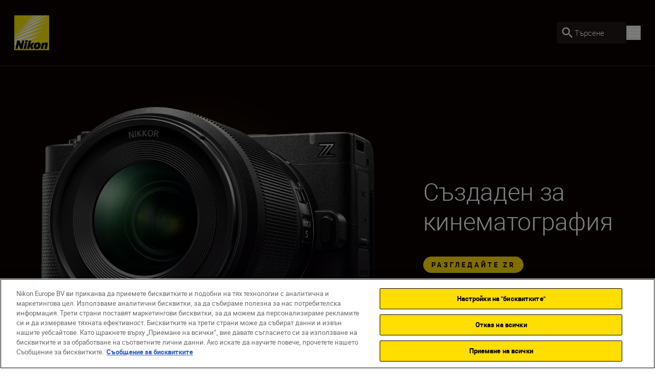

--- FILE ---
content_type: text/javascript
request_url: https://www.nikon.bg/dist-client/2117-645bd587c024134231b2.js
body_size: 3380
content:
"use strict";(globalThis.webpackChunknikon_client=globalThis.webpackChunknikon_client||[]).push([[2117],{2117(e,t,a){a.d(t,{A:()=>y});var o=a(10822),l=a(73786),n=a(30218),i=a(71),s=a(40278),r=a(89290),c=a(60846),d=a(93884),u=a(69756),m=a(73398),b=a(62131),p=a(57140);const y=({acceptAllCookiesLabel:e,cookiesNoteLabel:t,cookiesPreferencesLabel:a,cookiesRequiredLabel:y,dataTestId:v,isOpen:g,onCloseCallback:h,onOpenChange:w,shouldCloseOnClickOutsideContent:f=!0,transparent:k=!0,videoId:x,videoCoverImage:A,videoProvider:C,videoTitle:E,videoUrl:R})=>{const N=(0,u.A)(768),{isCookiesAccepted:I}=(0,c.A)(e=>({isCookiesAccepted:e.isCookiesAccepted})),[L,P]=(0,p.useState)(I),[O,{height:V}]=(0,m.A)(),z=e=>{(0,d.A)({event:"videoInteraction",video_interaction:e,video_title:E||R})};return React.createElement(n.A,{setIsOpen:w,onCloseCallback:h,isOpen:g,modalClasses:"flex flex-col justify-center items-center",contentClasses:"w-full max-h-[90vh] py-4",transparent:k,shouldCloseOnClickOutsideContent:f,"data-testid":v},x&&C&&React.createElement(b.N,{mode:"wait"},I?React.createElement(r.A,{title:E,videoProvider:C,videoId:x,autoPlay:!0,isInModal:!0,classes:"max-h-full w-auto m-auto"}):React.createElement(i.A,{key:"cookies-popup",initial:{opacity:0},animate:{opacity:1},exit:{opacity:0},style:{...N?{height:V+80}:{}},className:"relative rounded-[10px] bg-black md:h-[90vh]"},A&&React.createElement(l.A,{classes:"z-10 bg-black-100 w-full opacity-30 max-md:h-full",epiEdit:A.meta?.editHints?.coverImage?.toString(),image:A,imageClasses:"w-full aspect-video h-full object-cover","data-testid":`${v}-Image`}),React.createElement("div",{ref:O,className:"absolute right-5 bottom-10 max-md:left-5 md:bottom-5"},React.createElement(o.A,{acceptAllCookiesLabel:e,cookiesNoteLabel:t,cookiesPreferencesLabel:a,cookiesRequiredLabel:y})))),R&&React.createElement(s.A,{classes:"max-h-full w-auto m-auto",title:E,videoSource:R,videoAttributes:{playsinline:!0,muted:!1,playing:!0,loop:!0},controls:!0,isPlaying:L,onVideoPause:()=>{P(!1),z("pause")},onVideoPlay:()=>{P(!0),z("play")}}))}},10822(e,t,a){a.d(t,{A:()=>n});var o=a(56312),l=a(40606);const n=({acceptAllCookiesLabel:e,cookiesNoteLabel:t,cookiesPreferencesLabel:a,cookiesRequiredLabel:n})=>React.createElement("div",{className:"flex max-w-[296px] flex-col gap-y-5 rounded-[10px] border border-grey-600 bg-grey-700 p-5 text-white md:max-w-[366px]"},React.createElement(l.A,{name:"cookie",colorClassName:"text-white"}),React.createElement("div",null,React.createElement("p",{className:"body-three body-three--bold"},n),React.createElement("p",{className:"body-three"},t)),React.createElement("div",{className:"flex gap-x-2.5 gap-y-5 max-md:flex-col md:flex-wrap"},React.createElement(o.A,{className:"max-md:w-fit md:grow",onClick:()=>{window?.OneTrust?.AllowAll?.()}},e),React.createElement(o.A,{className:"border border-yellow bg-transparent px-[15px] py-[3px] text-white hover:border-yellow-100 hover:bg-yellow-100 hover:text-black-100 focus:border-yellow-500 focus:bg-yellow-500 focus:text-black-100 active:border-yellow-500 active:bg-yellow-500 active:text-black-100 max-md:w-fit md:grow",hasCustomStyling:!0,onClick:()=>{window?.OneTrust?.ToggleInfoDisplay?.()}},a)))},13766(e,t,a){a.d(t,{A:()=>o});const o=e=>{const{body:t}=document;if(e){const e=window.scrollY;document.documentElement.style.setProperty("--scroll-y",`${e}`),t.style.position="fixed",t.style.top=`-${e}px`}else{const e=document.documentElement.style.getPropertyValue("--scroll-y");t.style.position="",t.style.top="",e&&window.scrollTo(0,parseInt(e,10)),document.documentElement.style.removeProperty("--scroll-y")}}},19186(e,t,a){a.d(t,{A:()=>l});var o=function(e){return e.xs=".5rem",e.sm=".75rem",e.md="1rem",e.lg="1.5rem",e.xl="1.75rem",e}(o||{});const l=o},30218(e,t,a){a.d(t,{A:()=>b});var o=a(44674),l=a(71),n=a(88164),i=a(19186),s=a(13766),r=a(97500),c=a.n(r),d=a(4211),u=a.n(d),m=a(57140);const b=({onCloseCallback:e,children:t,containerZIndexClassName:a="z-max",contentClasses:r,crossColor:d="white",crossMarginsClassName:b="mr-8 mt-8",crossClasses:p,isOpen:y,modalClasses:v,setIsOpen:g,showCloseButton:h=!0,transparent:w=!1,isCloseButtonFixed:f=!0,closeButtonIconSize:k=i.A.md,shouldCloseOnClickOutsideContent:x=!1,shouldLockBody:A=!0})=>{const C=(0,m.useRef)(null);(0,m.useEffect)(()=>(y&&A&&(0,s.A)(!0),()=>{A&&(0,s.A)(!1)}),[y,A]);const E=(0,m.useCallback)(()=>{g?.(!1),e?.()},[e,g]);return(0,m.useEffect)(()=>{const e=e=>{"Escape"===e.key&&!0===y&&g?.(!1)};return window.addEventListener("keydown",e),()=>{window.removeEventListener("keydown",e)}},[y,g]),(0,m.useEffect)(()=>{const e=e=>{y&&x&&!C.current?.contains(e.target)&&E()};return window.addEventListener("click",e,!0),()=>{window.removeEventListener("click",e,!0)}},[E,y,x]),y?React.createElement(n.A,{key:"portal",mountId:"drawer-root"},React.createElement(u(),{focusTrapOptions:{preventScroll:!0,escapeDeactivates:!1}},React.createElement(l.A,{animate:{opacity:1},className:c()("relative h-auto",a),exit:{opacity:0},initial:{opacity:0},transition:{duration:.8,ease:[.04,.62,.23,.98]}},React.createElement("section",{className:c()(w?"bg-black-100/50":"bg-black-100","fixed inset-0 z-100 text-white")},React.createElement("div",{className:"flex h-full w-full"},React.createElement("div",{className:c()(v,"container h-full w-full overflow-y-auto")},React.createElement("div",{className:c()(r,"relative text-left"),ref:C},h&&React.createElement(React.Fragment,null,React.createElement("button",{className:"hidden","aria-hidden":"true"}),React.createElement(o.A,{color:d,size:k,onClick:E,className:c()("top-0 right-0 z-100 flex cursor-pointer flex-col items-center",f?"fixed":"absolute",b,p)})),t))))))):null}},44674(e,t,a){a.d(t,{A:()=>s});var o=a(19186),l=a(32602),n=a(97500),i=a.n(n);const s=({ariaLabel:e,className:t,color:a="black",onClick:n,size:s=o.A.lg,dataTestId:r})=>{const{closeModalAriaLabel:c}=(0,l.A)();return React.createElement("button",{type:"button",className:i()("close-button",{black:"before:bg-black-100 after:bg-black-100",white:"before:bg-white after:bg-white",red:"before:bg-red-100 after:bg-red-100"}[a],t),"aria-label":e??c,style:{width:s,height:s},onClick:n,"data-testid":r})}},56312(e,t,a){a.d(t,{A:()=>s});var o=a(40606),l=a(97500),n=a.n(l);function i(){return i=Object.assign?Object.assign.bind():function(e){for(var t=1;t<arguments.length;t++){var a=arguments[t];for(var o in a)({}).hasOwnProperty.call(a,o)&&(e[o]=a[o])}return e},i.apply(null,arguments)}const s=({children:e,className:t,dataTestId:a,disabled:l=!1,editHint:s,hasCustomStyling:r,link:c,linkCallback:d,onFocus:u,secondary:m=!1,secondaryBackgroundClassName:b="bg-transparent",icon:p,isLightMode:y,inverted:v=!1,tabIndex:g,...h})=>{const w=n()({"bg-yellow py-1 px-4 text-black-100 hover:bg-yellow-100 focus:bg-yellow-500 active:bg-yellow-500":!(r||l||m||v),[`${b} border border-yellow py-[3px] px-[15px] text-black-100 hover:border-yellow-100 hover:bg-yellow-100 hover:text-black-100 focus:border-yellow-500 focus:bg-yellow-500 active:border-yellow-500 active:bg-yellow-500 ${y?"":"dark:text-white dark:hover:text-black-100 dark:focus:text-black-100 dark:active:text-black-100"}`]:!r&&!l&&m&&!v,"bg-grey text-grey-500 py-1 px-4":l,"bg-black text-white py-1 px-4 active:bg-grey-600 hover:bg-grey-600 focus:bg-grey-600":!r&&!l&&!m&&v,"flex items-center w-fit":p},"cta rounded-full inline-block min-h-min select-none",t);return c?.url&&(c?.name||e)&&!l?React.createElement("a",i({},h,{className:w,href:c.url,target:c.target,"data-epi-property-name":s,onClick:d,"data-testid":a,onFocus:u,tabIndex:g},"download"===p&&{download:c.url}),e||c.name,p&&React.createElement(o.A,{name:p,className:"ml-2",size:"18px"})):React.createElement("button",i({},h,{className:w,disabled:l,"data-epi-property-name":s,"data-testid":a,onFocus:u,tabIndex:g}),e,p&&React.createElement(o.A,{name:p,className:"ml-2",size:"18px"}))}},60846(e,t,a){a.d(t,{A:()=>o});const o=(0,a(48802).A)(e=>({isCookiesAccepted:!1,setIsCookiesAccepted:t=>e({isCookiesAccepted:t})}))},69756(e,t,a){a.d(t,{A:()=>i});var o=a(81573),l=a(58739),n=a(57140);const i=(e,t=o.A.Viewport)=>{const[a,i]=(0,n.useState)(),s=(0,n.useCallback)(()=>{const a=(0,l.A)(),n=t===o.A.Viewport?window.innerWidth:window.innerWidth*a;i(n<e)},[e,t]);return(0,n.useEffect)(()=>(window.addEventListener("resize",s),s(),()=>{window.removeEventListener("resize",s)}),[s]),a}},73398(e,t,a){a.d(t,{A:()=>l});var o=a(57140);const l=()=>{const e=(0,o.useRef)(void 0),[t,a]=(0,o.useState)({width:0,height:0,clientWidth:0,clientHeight:0,scrollWidth:0,scrollHeight:0}),l=(0,o.useCallback)(e=>{if(!Array.isArray(e))return;const t=e[0];a({width:t?.contentRect.width??0,height:t?.contentRect.height??0,clientWidth:t?.target.clientWidth??0,clientHeight:t?.target.clientHeight??0,scrollWidth:t?.target.scrollWidth??0,scrollHeight:t?.target.scrollHeight??0})},[]);return[(0,o.useCallback)(t=>{e.current&&!t&&(e.current.disconnect(),e.current=void 0),!e.current&&t&&(e.current=new ResizeObserver(l),e.current.observe(t))},[l]),t]}},88164(e,t,a){a.d(t,{A:()=>n});var o=a(57140),l=a(75219);const n=({mountId:e,children:t})=>{const a=(0,o.useMemo)(()=>document.createElement("div"),[]);return(0,o.useEffect)(()=>(document.getElementById(e)?.appendChild(a),()=>{document.getElementById(e)?.removeChild(a)}),[e,a]),(0,l.createPortal)(t,a)}},89290(e,t,a){a.d(t,{A:()=>h});var o=a(40278);const l={playsinline:!0,muted:!0,playing:!0},n={youtube:{playerVars:{autoplay:1,mute:1,enablejsapi:1,showinfo:0}}},i={playsinline:!0,muted:!0,playing:!1},s={youtube:{playerVars:{autoplay:0,mute:0,enablejsapi:1,showinfo:0}}},r={playsinline:!0,muted:!0,playing:!0},c={vimeo:{playerOptions:{autoplay:!0,muted:!0}}},d={playsinline:!0,muted:!1,playing:!1,loop:!0},u={vimeo:{playerOptions:{autoplay:!1,muted:!1}}};var m=function(e){return e.Youtube="youtube",e.Vimeo="vimeo",e}(m||{});const b=m;var p=a(93884),y=a(97500),v=a.n(y),g=a(57140);const h=({autoPlay:e,children:t,classes:a,customVideoAttributes:m,dataTestId:y="External-Video",isInModal:h,isInvisible:w=!1,onEndedVideo:f,onVideoReady:k,onVideoStart:x,ref:A,title:C,videoId:E,videoProvider:R=b.Youtube})=>{const N={youtube:{autoPlay:{videoAttributes:l,videoConfig:n},standard:{videoAttributes:i,videoConfig:s}},vimeo:{autoPlay:{videoAttributes:r,videoConfig:c},standard:{videoAttributes:d,videoConfig:u}}},I=(0,g.useRef)(e&&!h),L=e=>{(0,p.A)({event:"videoInteraction",video_interaction:e,video_title:C||E})};return React.createElement("div",{className:v()("relative h-full w-full",{invisible:w}),"data-testid":y},React.createElement(o.A,{videoSource:E,videoAttributes:{...N[R]?.[""+(e?"autoPlay":"standard")]?.videoAttributes,...m},config:N[R]?.[""+(e?"autoPlay":"standard")]?.videoConfig,onEndedVideo:f,onVideoReady:k,onVideoStart:x,onVideoPause:()=>{L("pause"),I.current&&(I.current=!1)},onVideoPlay:()=>{I.current||L("play")},classes:a,title:C,ref:A}),t)}}}]);
//# sourceMappingURL=2117-645bd587c024134231b2.js.map

--- FILE ---
content_type: text/javascript
request_url: https://www.nikon.bg/dist-client/Header-Chunk-3c83c3e656e93b438b2c.js
body_size: 14220
content:
"use strict";(globalThis.webpackChunknikon_client=globalThis.webpackChunknikon_client||[]).push([[2330,5060,5298,5671],{9294(e,t,a){a.d(t,{A:()=>r});var l=a(12578),n=a(97500),c=a.n(n);const r=({arrowRadiusClassName:e="rounded-sm",backgroundColor:t="bg-white",customArrowClassName:a,customContentClassName:n,customWrapperClassName:r,dataTestId:o="Tooltip",hasArrow:s,hasTooltipClass:i=!0,label:m,position:d,children:u})=>{const g={[l.A.Top]:"bottom-3 left-1/2 -translate-x-1/2",[l.A.Bottom]:"left-1/2 -translate-x-1/2 top-3",[l.A.BottomLeft]:"left-1/2 translate-x-[calc(-100%+20px)] top-3",[l.A.Custom]:n},p=d===l.A.Bottom||d===l.A.BottomLeft,b=d===l.A.Top;return React.createElement("div",{className:c()("absolute z-100 w-full",r,{tooltip:i,"top-0":b,"bottom-0":p})},s&&React.createElement("span",{className:c()("-translate-x-1/2 absolute left-1/2 h-[17px] w-[17px] rotate-45",t,e,a,{"top-2.5":p,"bottom-2.5":b}),"data-testid":`${o}-Arrow`}),u?React.createElement("div",{className:c()("absolute",g[d])},u):React.createElement("p",{className:c()("small-text absolute whitespace-nowrap rounded-full p-1 px-3 text-center text-black-100",t,g[d]),"data-testid":o},m))}},12578(e,t,a){a.d(t,{A:()=>n});var l=function(e){return e.Top="Top",e.Bottom="Bottom",e.BottomLeft="BottomLeft",e.Custom="Custom",e}(l||{});const n=l},14539(e,t,a){a.d(t,{A:()=>n});var l=a(57140);const n=()=>{const[e,t]=(0,l.useState)(!1);return(0,l.useEffect)(()=>{t(window.self!==window.top)},[]),e}},32883(e,t,a){a.d(t,{A:()=>r});var l=a(73786),n=a(97500),c=a.n(n);const r=({promoReward:e,promoTitle:t,thumbnailImage:a,titleClassName:n="body-one",rewardClassName:r="body-one body-one--bold"})=>React.createElement("div",{className:"flex items-center gap-x-6 rounded-[10px] border border-grey bg-white p-4","data-testid":"Promo-Cart-Item"},React.createElement("div",{className:"h-[84px] w-[84px] shrink-0"},React.createElement(l.A,{image:a,imageClasses:"object-cover w-full h-full rounded-[10px]","data-testid":"Promo-Cart-Item-Image"})),React.createElement("div",{className:"flex grow justify-between gap-2 max-xl:flex-col xl:items-center"},React.createElement("p",{className:n,"data-testid":"Promo-Cart-Item-Title"},t),React.createElement("p",{className:c()(r,"whitespace-nowrap"),"data-testid":"Promo-Cart-Item-Reward"},e)))},47438(e,t,a){a.d(t,{A:()=>l});const l=(0,a(48802).A)(e=>({siteNotificationsHeight:0,USPsStripHeight:0,stickyBuyBarHeight:0,tabbedProductNavigationTopHeight:0,tabbedProductNavigationBottomHeight:0,stickyNavigationTopHeight:0,stickyNavigationBottomHeight:0,setSiteNotificationsHeight:t=>e({siteNotificationsHeight:t}),setUSPsStripHeight:t=>e({USPsStripHeight:t}),setStickyBuyBarHeight:t=>e({stickyBuyBarHeight:t}),setTabbedProductNavigationTopHeight:t=>e({tabbedProductNavigationTopHeight:t}),setTabbedProductNavigationBottomHeight:t=>e({tabbedProductNavigationBottomHeight:t}),setStickyNavigationTopHeight:t=>e({stickyNavigationTopHeight:t}),setStickyNavigationBottomHeight:t=>e({stickyNavigationBottomHeight:t})}))},49063(e,t,a){a.d(t,{A:()=>o});var l=a(56312),n=a(83172),c=a(93884);function r(){return r=Object.assign?Object.assign.bind():function(e){for(var t=1;t<arguments.length;t++){var a=arguments[t];for(var l in a)({}).hasOwnProperty.call(a,l)&&(e[l]=a[l])}return e},r.apply(null,arguments)}const o=({items:e,signOutCta:t,signOutEndpoint:a})=>React.createElement("aside",{className:"flex flex-col items-start gap-7.5","data-testid":"CT-97-Account-Navigation"},e?.map((e,t)=>React.createElement(n.A,r({key:`${e.label}--account-page-link`},e,{dataTestId:`CT-97-Account-Navigation-Page-Link-${t}`,linkCallback:()=>{(0,c.A)({event:"menuUsed",content_type:"Account",main_category:e.label})}}))),t&&a&&React.createElement(l.A,{link:{name:t,url:a},className:"mt-2.5 dark:text-black-100",secondary:!0,dataTestId:"CT-97-Account-Navigation-Sign-Out-CTA"}))},57280(e,t,a){a.d(t,{A:()=>n});var l=a(71);const n=({children:e,className:t,onCloseCallback:a})=>React.createElement(l.A,{animate:{opacity:1},exit:{opacity:0},initial:{opacity:0},role:"presentation",className:t,onClick:()=>a?.(e=>!e)},React.createElement("div",{className:"fixed top-0 right-0 bottom-0 left-0 bg-black-100/40"},e))},57675(e,t,a){a.d(t,{A:()=>f});var l=a(40606),n=a(30218),c=a(71),r=a(81573),o=a(19186),s=a(561),i=a(14539),m=a(29559),d=a(69756),u=a(97500),g=a.n(u),p=a(62131);const b={enter:{height:"auto",opacity:1,transition:{duration:.1,ease:"easeInOut"}},exit:{height:0,opacity:0,transition:{duration:.1,ease:"easeInOut"}}},f=({active:e=!1,activeIndex:t=-1,animateUnderline:a,dataLayerCallback:u,dataTestId:f,isCountrySelector:h=!1,isOpen:x,itemCallback:v,links:y,modalTitle:E,openFromDirection:N,setIsOpen:k,title:w,titleCallback:R})=>{const A=(0,m.A)(),C=(0,i.A)(),S=(0,d.A)(1024),T=!(0,d.A)(1024,r.A.Screen)&&S,I=a?"animated-underline":"border-b-2 border-yellow";return A?React.createElement("div",{className:"flex flex-row items-center text-white","data-testid":f},React.createElement("button",{onClick:()=>k(!x),type:"button",className:g()({"border-yellow border-b pb-0.5 text-yellow":e},"body-two shrink-0"),"data-testid":"Dropdown-Title"},w),React.createElement(l.A,{name:"arrow_right",colorClassName:"text-yellow",className:g()({"-scale-y-100":x})}),React.createElement(n.A,{isOpen:x,setIsOpen:k,modalClasses:"flex flex-col justify-start w-full h-full fixed top-0 bottom-0 left-0 right-0 pt-16 text-black-100 bg-white max-w-none",crossColor:"black",contentClasses:"py-4"},React.createElement("div",{className:"container h-full w-full list-none text-black-100"},w&&React.createElement("p",{className:"h5 pb-7.5"},E),React.createElement("ul",{className:"flex flex-col items-start gap-y-7.5"},y?.length>0&&"object"==typeof y[0]?y.map(({url:e,target:a,longName:l,shortName:n,name:c,lang:r},o)=>React.createElement("li",{className:"body-two shrink-0 cursor-pointer",key:`dropdown-list-item-${l||n||c}`},React.createElement("a",{href:C?"_parent":e,target:a,className:g()({[I]:t===o},"cursor-pointer whitespace-nowrap pb-0.5 text-black-100 hover:text-grey-500"),"data-testid":"Dropdown-Item",lang:r},l||n||c))):(y??[]).map((e,a)=>React.createElement("button",{key:`dropdown-list-item-${e}`,onClick:()=>{v?.(t!==a?e:""),k(!x)},className:g()({"border-yellow border-b-2":t===a},"cursor-pointer whitespace-nowrap pb-0.5 text-black-100 hover:text-grey-500")},e)))))):React.createElement(c.A,{tag:"button","aria-expanded":x,className:"relative max-w-max",onClick:()=>{k(!x),R?.()},onKeyDown:e=>{const{key:t,currentTarget:a}=e;x||"ArrowDown"!==t&&"Enter"!==t&&" "!==t||(e.preventDefault(),R?.(),k(!0)),x&&"Escape"===t&&(k(!1),a.focus())},onBlur:e=>{const{currentTarget:t}=e;requestAnimationFrame(()=>{t.contains(document.activeElement)||k(!1)})}},React.createElement("div",{className:"flex flex-row text-white"},React.createElement("span",{className:g()({"border-yellow border-b pb-0.5 text-yellow":e},"body-two shrink-0"),"data-testid":"Dropdown-Title"},w),React.createElement(c.A,{tag:"span",animate:{rotate:x?180:0}},React.createElement(l.A,{name:"caret_down",colorClassName:"text-yellow",size:o.A.lg,className:g()({"rotate-180":N!==s.A.Down})}))),React.createElement(p.N,null,x&&React.createElement(c.A,{tag:"ul",role:"menu",className:g()("hide-scrollbar lg:-translate-x-1/2 absolute left-1/2 z-80 flex h-auto max-h-[500px] flex-col items-start gap-7.5 overflow-auto rounded-[10px] bg-white p-6 px-[25px] py-[30px]",{"top-10":N===s.A.Down,"bottom-10":N===s.A.Up,"-translate-x-1/2":T&&!h,"-translate-x-[15%]":T&&h})},y?.length>0&&"object"==typeof y[0]?y.map(({url:e,target:a,longName:l,shortName:n,name:r,lang:o},s)=>React.createElement(c.A,{tag:"li",initial:"exit",animate:"enter",exit:"exit",variants:b,transition:{duration:.1,ease:"easeInOut"},className:"body-two shrink-0 cursor-pointer",key:`dropdown-list-item-${l||n||r}`},React.createElement("a",{href:e,target:a,className:g()({[I]:t===s},"cursor-pointer whitespace-nowrap pb-0.5 text-black-100 hover:text-grey-500"),"data-testid":"Dropdown-Item",onClick:()=>{u?.(l||n||r||"")},lang:o},l||n||r))):(y??[]).map((e,a)=>React.createElement(c.A,{tag:"li",initial:"exit",animate:"enter",exit:"exit",variants:b,className:"body-three w-full shrink-0 cursor-pointer leading-6",key:`dropdown-list-item-${e}`},React.createElement("div",{role:"menuitem",tabIndex:0,onClick:()=>{v?.(t!==a?e:""),u?.(e)},onKeyDown:l=>{"Enter"!==l.key&&" "!==l.key||(l.preventDefault(),v?.(t!==a?e:""),u?.(e))},className:g()({"border-yellow border-b-2":t===a},"cursor-pointer whitespace-nowrap pb-0.5 text-black-100 hover:text-grey-500"),"data-testid":"Dropdown-Item"},e))))))}},57879(e,t,a){a.d(t,{A:()=>n});var l=a(57140);const n=({onCachePageShow:e})=>{(0,l.useEffect)(()=>{const t=t=>{t.persisted&&e()};return window.addEventListener("pageshow",t),()=>window.removeEventListener("pageshow",t)},[e])}},60846(e,t,a){a.d(t,{A:()=>l});const l=(0,a(48802).A)(e=>({isCookiesAccepted:!1,setIsCookiesAccepted:t=>e({isCookiesAccepted:t})}))},62634(e,t,a){a.r(t),a.d(t,{default:()=>ye});var l=a(57280),n=a(40606),c=a(73786),r=a(30218),o=a(71),s=a(9294),i=a(47223),m=a(81573),d=a(19186),u=a(12578),g=a(561),p=a(56312),b=a(83172),f=a(93884),h=a(97500),x=a.n(h),v=a(62131);function y(){return y=Object.assign?Object.assign.bind():function(e){for(var t=1;t<arguments.length;t++){var a=arguments[t];for(var l in a)({}).hasOwnProperty.call(a,l)&&(e[l]=a[l])}return e},y.apply(null,arguments)}const E={enter:{height:"auto",opacity:1,transition:{duration:.1,ease:"easeInOut"}},exit:{height:0,opacity:0,transition:{duration:.1,ease:"easeInOut"}}},N=({accountIcon:e,accountLabel:t,callback:a,isOpen:l,loggedInSubtitle:c,loggedInTitle:r,loggedOutTitle:s,loginCta:i,loginEndpoint:m,navigationDropdown:d,setIsOpen:u,signOutCta:g,signOutEndpoint:h,userAuthenticated:N})=>React.createElement(o.A,{className:"relative max-w-max","data-testid":"CT-97-Account-Dropdown"},React.createElement("button",{className:"flex",onClick:()=>{u(!l),a()},"aria-label":t,"data-testid":"CT-97-Account-Dropdown-Account-Icon"},React.createElement(n.A,{name:e||"account",className:"hover:text-yellow motion-safe:transition-colors",colorClassName:x()(l?"text-yellow":"text-white")})),React.createElement(v.N,null,l&&React.createElement("div",{onBlur:e=>{const{currentTarget:t}=e;requestAnimationFrame(()=>{t.contains(document.activeElement)||u(!l)})},className:"lg:-translate-x-3/4 absolute top-10 z-80 flex max-h-[75vh] w-[342px] flex-col items-start gap-10 overflow-y-auto rounded-[10px] bg-white p-10 pb-15","data-testid":"CT-97-Account-Dropdown-Wrapper"},N?React.createElement("div",{className:"flex flex-col"},r&&React.createElement("div",{className:"font-normal text-md leading-26 lg:text-lg lg:leading-31","data-testid":"CT-97-Account-Dropdown-Account-Logged-In-Title"},r),c&&React.createElement("div",{className:"body-four","data-testid":"CT-97-Account-Dropdown-Account-Logged-In-Subtitle"},c)):React.createElement(React.Fragment,null,s&&React.createElement("div",{className:"body-one","data-testid":"CT-97-Account-Dropdown-Account-Logged-Out-Title"},s),i&&m&&React.createElement(p.A,{link:{name:i,url:m},className:"text-center",dataTestId:"CT-97-Account-Dropdown-Account-Login-CTA",linkCallback:()=>{(0,f.A)({event:"menuUsed",content_type:"quick_menu",main_category:"account",sub_category:i})}})),React.createElement(o.A,{tag:"ul",className:"flex flex-col items-start gap-13"},d?.map((e,t)=>React.createElement(o.A,{tag:"li",initial:"exit",animate:"enter",exit:"exit",variants:E,className:"body-two w-full cursor-pointer",key:`account-dropdown-list-item-${e.label}`,onClick:()=>{(0,f.A)({event:"menuUsed",content_type:"quick_menu",main_category:"account",sub_category:e.label})}},React.createElement(b.A,y({},e,{active:!1,dataTestId:`CT-97-Account-Dropdown-Account-Icon-Page-Link-${t}`})))),g&&h&&N&&React.createElement("li",null,React.createElement(p.A,{secondary:!0,isLightMode:!0,link:{name:g,url:h},dataTestId:"CT-97-Account-Dropdown-Account-Logout-CTA"}))))));var k=a(57675),w=a(69598),R=a(6409),A=a(44674),C=a(20351);const S=({amountLabels:e,code:t,displayName:a,dataTestId:l,discountedPrice:r,giftItemNotification:s,isFreeItem:i,lineItemTag:m,quantityLabel:u,stockStatus:g,stockStatusLabel:p,selectedQuantity:b,thumbnail:f,url:h,onRemoveItemFromCart:v})=>React.createElement(o.A,{className:"relative rounded-[10px] border border-grey bg-white p-2.5",layout:!0,transition:{type:"spring",duration:.3,layout:{type:"spring",duration:.7}},animate:{scale:1,opacity:1},exit:{scale:.8,opacity:0},"data-testid":l},React.createElement("div",{className:"flex gap-5"},React.createElement("a",{href:h,target:"_blank",className:"max-h-[142px] max-w-[142px]",rel:"noreferrer"},React.createElement(c.A,{image:f,imageClasses:"object-contain h-full bg-grey-100 rounded-[10px]",dataTestId:`${l}-Image`})),React.createElement("div",{className:"flex w-full flex-col justify-between gap-y-2.5 py-2.5"},React.createElement("div",null,React.createElement("p",{className:x()("body-four mb-[5px] text-grey-600 ",{"text-red-100":g===C.A.OutOfStock}),"data-testid":`${l}-Stock-Status-Label`},p),React.createElement("a",{href:h,target:"_blank",rel:"noreferrer",className:"inline-block max-w-[80%]"},React.createElement("p",{className:"body-two line-clamp-2 w-full break-words","data-testid":`${l}-Name`},a))),React.createElement("div",{className:"flex w-full justify-between"},React.createElement("p",{className:"body-three mt-auto pb-1.5","data-testid":`${l}-Quantity`},`${u}  ${b}`),React.createElement("div",null,React.createElement("p",{className:"body-one text-right","data-testid":`${l}-Price`},r),e?.filter(e=>e).map((e,t)=>React.createElement("p",{key:e,className:"body-four text-right text-grey-600 ","data-testid":`${l}-Amount-Label-${t}`},e)))))),m&&React.createElement("div",{className:"w-full pt-2.5"},React.createElement("div",{className:"flex items-center justify-center gap-x-[6px] rounded-[100px] bg-grey-100","data-testid":`${l}-Refurbished-Tag`},React.createElement(n.A,{name:m.icon,colorClassName:"text-yellow",size:"16px"}),React.createElement("p",{className:"body-four"},m.label))),i&&s?.text&&React.createElement("div",{className:"w-full pt-2.5"},React.createElement("div",{className:"flex items-center justify-center gap-x-1.5 rounded-[100px] bg-yellow px-3 py-0.5","data-testid":`${l}-Gift-Item-Tag`},s.icon&&React.createElement(n.A,{name:s.icon,colorClassName:"text-black",size:"16px"}),React.createElement("p",{className:"body-four",dangerouslySetInnerHTML:{__html:s.text}}))),!i&&React.createElement(A.A,{className:"absolute top-4 right-4",size:d.A.md,onClick:()=>{v(t,i)},dataTestId:`${l}-Close-Button`}));var T=a(32883),I=a(61348),L=a(87663),_=a(27127),O=a(75556),B=a.n(O),D=a(48865),z=a(57140);function H(){return H=Object.assign?Object.assign.bind():function(e){for(var t=1;t<arguments.length;t++){var a=arguments[t];for(var l in a)({}).hasOwnProperty.call(a,l)&&(e[l]=a[l])}return e},H.apply(null,arguments)}const j=({miniBasketEndpoint:e,miniBasketTitle:t})=>{const[a,l]=(0,z.useState)(!1),[n,c]=(0,z.useState)(null),[r,s]=(0,z.useState)(),{cartSizeName:i,setCartSize:m}=(0,L.A)(e=>({cartSizeName:e.cartSizeName,setCartSize:e.setCartSize})),{setErrorBannerNotification:d}=(0,_.A)(),{basketLink:u,checkoutLink:g,cartItems:b=[],emptyMiniBasketLabel:h,giftItemNotification:y,includingTaxLabel:E,removeItemFromCartEndpoint:N,subtotal:k,trackingData:A,total:C,totalBasketValue:O,totalLabel:j}=n??{},M=b.length>0,$=b.reduce((e,t)=>e+t.selectedQuantity,0),P=C!==k,F=async(e,t)=>{l(!0);try{const a=await(0,I.I1)(N,e,t);c({...n,cartItems:a.basket.cartItems,total:a.basket.orderSummary.total,totalBasketValue:a.basket.orderSummary.totalValue,subtotal:a.basket.orderSummary.subtotal,trackingData:a.basket.trackingData});const l=a.basket.promoBanner?.isDiscountApplied?a.basket.promoBanner?.promoCartItem:void 0;s(l),m(Number(D.A.get(i))||0);const r=(A?.products||[]).find(t=>t.item_id===e);r&&(0,f.A)({event:"removeFromCart",ecommerce:{currency:a.basket.trackingData?.currencyCode,items:[{...r,quantity:0}],value:a.basket.orderSummary.totalValue,quantityChange:-r.quantity}})}catch{d(R.A.CartRemoveItem)}finally{l(!1)}};return(0,z.useEffect)(()=>{(async()=>{try{l(!0);const{data:t}=await B().get(e);s(t.promoCartItem),c(t)}catch{d(R.A.MiniBasketDetails)}finally{l(!1)}})()},[e]),React.createElement("div",{className:x()("relative w-[488px] overflow-hidden rounded-[10px] bg-grey-100"),"data-testid":"CT-157-MiniBasket"},React.createElement("p",{className:"h6 flex w-full items-center p-5","data-testid":"CT-157-MiniBasket-Title"},t,M&&React.createElement(React.Fragment,null," ",React.createElement("span",{className:"body-two text-grey-450","data-testid":"CT-157-MiniBasket-Items-Count"},"(",$,")"))),a&&React.createElement("div",{className:x()("absolute top-0 z-100 flex h-full w-full items-center justify-center",{"bg-black-100/10":n})},React.createElement(w.A,{pulseItemClasses:"bg-black h-5 w-5","data-testid":"CT-157-MiniBasket-Loading-Spinner"})),!n&&React.createElement("div",{className:"min-h-[245px]"}),React.createElement(v.N,null,n&&React.createElement(o.A,{initial:{opacity:0},animate:{opacity:1},exit:{opacity:0},className:"flex max-h-[510px] w-full flex-col","data-testid":"CT-157-MiniBasket-Container"},M?React.createElement(React.Fragment,null,React.createElement("div",{className:"flex flex-shrink flex-col gap-5 overflow-auto px-5 pb-5"},b.map((e,t)=>React.createElement(S,H({},e,{giftItemNotification:y,key:e.code,onRemoveItemFromCart:F,dataTestId:`CT-157-MiniBasket-Item-${t}`}))),r&&React.createElement(T.A,r)),React.createElement("div",{className:"w-full bg-black-100 p-5 dark:bg-white","data-testid":"CT-157-MiniBasket-Bottom-Bar"},React.createElement("p",{className:"body-three text-grey dark:text-black-100","data-testid":"CT-157-MiniBasket-Subtotal-Label"},j," ",React.createElement("span",{className:"text-grey-150 dark:text-grey-450"},E)),React.createElement("div",{className:x()("flex gap-y-5",P?"flex-col":"flex-wrap items-center justify-between gap-x-7.5")},P?React.createElement("p",{className:"body-one body-one--bold text-yellow dark:text-black-100","data-testid":"CT-157-MiniBasket-Subtotal-Value"},C," ",React.createElement("span",{className:"body-two text-grey-200 line-through dark:text-grey-500"},k)):React.createElement("p",{className:"body-one body-one--bold text-white dark:text-black-100","data-testid":"CT-157-MiniBasket-Subtotal-Value"},C),React.createElement("div",{className:x()("flex flex-wrap gap-4",{"w-full justify-between":P})},React.createElement(p.A,{link:u,linkCallback:()=>{(0,f.A)({event:"ecommerceInteractions",link_text:u?.name})},secondary:!0,isLightMode:!0,className:x()("text-center text-white dark:text-black",{"flex-grow":P}),dataTestId:"CT-157-MiniBasket-Basket-Link"}),React.createElement(p.A,{link:g,linkCallback:()=>{(0,f.A)({event:"beginCheckout",ecommerce:{currency:A?.currencyCode,items:A?.products,value:O}})},className:x()("text-center",{"flex-grow":P}),dataTestId:"CT-157-MiniBasket-Checkout-Link"}))))):React.createElement("div",{className:"flex min-h-[245px] w-full items-center justify-center"},React.createElement("p",{className:"body-one mb-12 text-grey-450","data-testid":"CT-157-MiniBasket-Empty-Basket-Label"},h)))))};var M=a(78247),$=a(69879),P=a(74767),F=a(32602),U=a(73398),q=a(74394);const K=({title:e,links:t})=>React.createElement("div",{className:"col-span-full md:col-span-10 lg:col-span-8","data-testid":"CT-48-Search-Popular-Searches-Container"},React.createElement("p",{className:"body-three pb-1 text-grey-450 lg:pb-3"},e),t?.filter((e,t)=>e.name&&e.url&&t<4).map(({name:e,url:t,target:a},l)=>React.createElement("a",{key:`popular-searches-${e}`,href:t,target:a,className:"max-w-[355px]","data-testid":`CT-48-Search-Popular-Searches-Link-${l}`},React.createElement("p",{className:"h6 border-black py-1 text-black-100 decoration-1 last:border-b-0 hover:underline lg:py-2"},e)))),V=({isZoomedDesktop:e,results:t,suggestedSearchTitleLabel:a})=>{const l=t?.filter((e,t)=>e.title&&e.url&&t<3)??[];return React.createElement("div",{className:"h-full","data-testid":"CT-48-Search-Results-List-Container"},React.createElement("p",{className:"body-three mb-8 pt-5 text-grey-500 md:pt-15","data-testid":"CT-48-Search-Results-List-Suggested-Search-Title"},a),React.createElement("div",{className:x()("grid w-full max-w-[655px] items-center","[&>*:first-child]:break-words [&>*]:min-w-0",e?"grid-cols-[2fr_3fr] gap-x-8 md:grid-cols-[minmax(0,1fr)_minmax(0,3fr)]":"grid-cols-2 gap-x-10 md:grid-cols-[auto_1fr]")},l.map(({pageTypeLabel:e,title:t,url:a},n)=>React.createElement(z.Fragment,{key:`search-result-${t}`},React.createElement("a",{className:"flex",href:a,key:`search-results-${t}-tag`,target:"_self","data-testid":`CT-48-Search-Results-List-Suggested-Search-Page-Link-${n}`},React.createElement("span",{className:"body-two inline-block max-w-full truncate whitespace-nowrap rounded-[100px] bg-black-100 pt-2 pr-4 pb-2 pl-4 text-white decoration-1 hover:underline md:w-auto md:max-w-auto"},e)),React.createElement("a",{href:a,key:`search-results-${t}-text`,target:"_self","data-testid":`CT-48-Search-Results-List-Suggested-Search-Title-${n}`},React.createElement("p",{className:"h6 py-3 text-black-100 decoration-1 hover:underline"},t)),n<l.length-1&&React.createElement("div",{className:"col-span-full h-[1px] bg-grey-line"})))))};function Z(){return Z=Object.assign?Object.assign.bind():function(e){for(var t=1;t<arguments.length;t++){var a=arguments[t];for(var l in a)({}).hasOwnProperty.call(a,l)&&(e[l]=a[l])}return e},Z.apply(null,arguments)}const W=({culture:e,endpoint:t,isZoomedDesktop:a,listingPage:l,onCloseCallback:c,overlaySearchIcon:r,popularSearches:o,searchBlock:s,searchPlaceholder:i,searchSubTitle:m,suggestedSearchTitleLabel:d})=>{const[u,g]=(0,z.useState)(""),[p,b]=(0,z.useState)([]),[f,h]=(0,z.useState)({}),[v,{clientHeight:y}]=(0,U.A)(),{setErrorBannerNotification:E}=(0,_.A)(),{overlayToCloseDesktopNavigationAriaLabel:N}=(0,F.A)(),k=async a=>{try{const{data:l}=await B().get(t,{params:{pageSize:10,query:a,language:e}});b(l?.items??[]),h(l?.didYouMean??{})}catch{E(R.A.SearchResults)}},{isLoading:A,searchSummaryResults:C,fetchSearchSummaryResults:S}=(0,q.A)(s?.searchSummary??[]);return React.createElement(React.Fragment,null,React.createElement("div",{ref:v,className:"relative flex h-[24%] min-h-[140px] w-full items-center justify-start bg-grey-200 md:h-[48%] md:min-h-[190px] md:pb-7.5","data-testid":"CT-48-SearchBar-Container"},a&&React.createElement("button",{className:"fixed top-2.5 right-2.5",onClick:c,"aria-label":N},React.createElement(n.A,{name:"close"})),React.createElement("div",{className:"container relative max-md:mt-1"},React.createElement($.A,{searchSubTitle:m,searchPlaceholder:i,overlaySearchIcon:r,listingPage:s?.searchSummaryPageLink??l,value:u,setValue:g,onTypingDone:()=>{u.length>=1&&(s?S(u):k(u))}}))),React.createElement("div",{style:s?{minHeight:`calc(100% - ${y}px)`}:{height:`calc(100% - ${y}px)`},className:x()("w-full bg-white",s?"flex":"overflow-y-auto overscroll-y-none")},!u&&o&&React.createElement("div",{className:"container grid grid-cols-12 pt-5 lg:pt-[70px]"},React.createElement(K,{title:o.title,links:o.links})),!!f?.suggestions?.length&&React.createElement("div",{className:"container pt-10"},React.createElement(M.A,Z({},f,{searchCallback:e=>{g(e),k(e)}}))),!!u&&!s&&p.some(e=>e.title&&e.url)&&React.createElement("div",{className:"container"},React.createElement(V,{isZoomedDesktop:a,results:p,suggestedSearchTitleLabel:d})),u&&A&&s&&React.createElement("div",{className:"flex w-full items-center justify-center"},React.createElement(w.A,null)),u&&!A&&s&&React.createElement("div",{className:"w-full"},React.createElement(P.A,{searchSummaryResults:C,searchValue:u,productsStatusLabels:s.statusLabels}))))};var Y=a(47438),G=a(13766),Q=a(57879),J=a(73554),X=a(14539),ee=a(29559),te=a(69756),ae=a(4211),le=a.n(ae);function ne(){return ne=Object.assign?Object.assign.bind():function(e){for(var t=1;t<arguments.length;t++){var a=arguments[t];for(var l in a)({}).hasOwnProperty.call(a,l)&&(e[l]=a[l])}return e},ne.apply(null,arguments)}const ce=({links:e,dataTestId:t,onClick:a})=>{const l=(0,X.A)(),c=(0,ee.A)(),[r,s]=(0,z.useState)(null),[i,{width:m}]=(0,U.A)();return React.createElement(React.Fragment,null,React.createElement(o.A,ne({tag:"ul",className:"pt-14","data-testid":t},m>0?{style:{width:m+10}}:{},{initial:{opacity:0},animate:{opacity:m>0?1:0},transition:{duration:.1}}),e.map(({name:e="",url:t,target:i},m)=>React.createElement(o.A,{tag:"li",key:`subNav-link-list--${e}`,className:"mb-6 flex",onMouseEnter:()=>{c||s(m)},onMouseLeave:()=>{c||s(null)},initial:{x:0},animate:{x:r===m?10:0,transition:{ease:"easeOut"}}},React.createElement(o.A,{className:"mr-4 flex h-7 w-7 items-center justify-center rounded-full bg-yellow","data-testid":"Link-List-Icon",initial:{opacity:1},animate:{opacity:r===m||null===r?1:.7}},React.createElement(n.A,{name:"east",size:d.A.sm})),React.createElement("a",{href:t,target:l?"_parent":i,className:x()("body-two motion-safe:transition-colors",r===m||null===r?"text-black-100":"text-grey-450",{"body-two--bold":r===m}),onClick:()=>{a(e)},"data-testid":"Link-List-Link"},e)))),React.createElement("ul",{ref:i,className:"invisible absolute top-0 z-[1] pt-14"},e.map(({name:e})=>React.createElement("li",{key:`subNav-link-list--${e}`,className:"mb-6 flex"},React.createElement("div",{className:"mr-4 flex h-7 w-7 items-center justify-center rounded-full bg-yellow"},React.createElement(n.A,{name:"east",size:d.A.sm})),React.createElement("div",{className:"body-two"},e)))))},re=({image:e,link:t,hasAnimatedName:a,dataTestId:l="Navigation-Card",onClick:r})=>{const{name:s="",url:i,target:m="_self"}=t,u=(0,X.A)(),g=(0,te.A)(1440),[p,b]=(0,z.useState)(!1);return React.createElement("a",{href:i,onClick:()=>r(s),target:u?"_parent":m,className:"body-two relative w-full text-center text-black-100 xl:leading-28","data-testid":`${l}`,onMouseEnter:()=>{g||b(!0)},onMouseLeave:()=>{g||b(!1)}},React.createElement("div",{className:"mt-8 flex flex-col items-center lg:mt-28 lgm:mr-12"},React.createElement(c.A,{sizes:"300px",image:e,imageClasses:"mb-12 w-full h-40 lg:h-56 object-contain",dataTestId:`${l}-Image`}),React.createElement(o.A,{className:"flex w-full justify-center gap-x-[15px]"},a?React.createElement(o.A,{layout:!0,className:x()("max-w-[80%]",{"font-normal":p})},s):React.createElement("div",{className:"max-w-[80%]"},s),React.createElement(v.N,{mode:"popLayout"},p&&React.createElement(o.A,{animate:{opacity:1},exit:{opacity:0},initial:{opacity:0},className:"flex h-7 w-7 shrink-0 items-center justify-center rounded-full bg-yellow","data-testid":`${l}-Icon`},React.createElement(n.A,{name:"east",size:d.A.sm}))))))},oe=({activeTab:e,hasAnimatedNavCardName:t,mainCategory:a,subCategory:l,dataTestId:n})=>{const c=!!e?.navigationCards?.length,r=e=>{(0,f.A)({event:"menuUsed",content_type:"header_menu_level_3",main_category:a,sub_category:l,tertiary_category:e})};return React.createElement("div",{className:"mr-4 ml-4 flex min-h-[418px] cursor-default flex-col pb-24 lgm:mr-0 lgm:ml-0 lgm:flex-row lgm:pl-[9.5rem] xl:absolute xl:top-[100%] xl:right-0 xl:left-0 xl:bg-grey-200","data-testid":n},c&&React.createElement("div",{className:"grid grid-flow-row auto-rows-max md:grid-cols-2 md:gap-x-8 lgm:w-8/12 xl:grid-cols-3 2xl:grid-cols-4 2xl:gap-5"},e.navigationCards.map(({image:e,link:a},l)=>React.createElement(re,{key:`level-3-card-${a?.name}`,image:e,link:a,onClick:r,dataTestId:`CT-01-Header-Sub-Nav-Tab-Navigation-Card-${l}`,hasAnimatedName:t}))),!!e?.links?.length&&React.createElement("div",{className:x()("relative flex h-full justify-start lgm:w-4/12",{"lgm:justify-center":c})},React.createElement(ce,{links:e.links,onClick:r,dataTestId:"CT-01-Header-Sub-Nav-Tab-Links-List"})))};function se(){return se=Object.assign?Object.assign.bind():function(e){for(var t=1;t<arguments.length;t++){var a=arguments[t];for(var l in a)({}).hasOwnProperty.call(a,l)&&(e[l]=a[l])}return e},se.apply(null,arguments)}const ie=({activeMainNavigationItem:e,isSubNavDisplayed:t,onSetIsDesktopSubNavOpen:a})=>{const l=e?.title||"",n=e?.subMenuItems||[],c=(0,z.useRef)(null),[r,s]=(0,z.useState)(0),i=(0,X.A)();(0,z.useEffect)(()=>{s(0)},[t]);const m=e=>{c?.current?.contains(e.relatedTarget)||a(!1)};return React.createElement("div",{className:"absolute top-[100%] right-0 left-0 z-100",ref:c},React.createElement(o.A,{key:l,className:"h-auto bg-grey-200 outline-none",onHoverEnd:()=>{a(!1)}},React.createElement(o.A,{tag:"ul",className:"top flex flex-row bg-white pt-7 pr-32 pb-7 pl-32"},n.map((e,c)=>{const{link:d,navigationCards:u,links:g,title:p=""}=e,b=!!u?.length||!!g?.length,h=r===c&&b&&t;return React.createElement(o.A,{tag:"li",key:`level-2-${d?.name}-${p}`,onHoverStart:()=>{a(!0),s(c)},onClick:()=>{a(!0),s(c)},onFocus:()=>{a(!0),s(c)},onBlur:c===n.length-1?m:void 0,className:x()("body-two cursor-pointer pr-6",r===c?"text-black-100":"text-grey-500")},d?.url?React.createElement("a",{href:d?.url,target:i?"_parent":d?.target,onClick:()=>{var e;e=p,(0,f.A)({event:"menuUsed",content_type:"header_menu_level_2",main_category:l,sub_category:e,tertiary_category:void 0})},"data-testid":`CT-01-Header-Second-Level-Nav-Category-Link-${p}`},React.createElement("div",{className:"second-level-nav-title body-two whitespace-nowrap","data-testid":`CT-01-Header-Second-Level-Nav-Category-Title-${p}`},p)):React.createElement("span",se({},b?{role:"menuitem",tabIndex:0}:{},{className:"second-level-nav-title body-two inline-block whitespace-nowrap","data-testid":`CT-01-Header-Second-Level-Nav-Category-Title-${p}`}),p),r===c?React.createElement("div",{className:"mx-auto h-2 w-2 rounded-full bg-yellow"}):null,React.createElement("div",{className:x()({hidden:!h})},React.createElement(oe,{activeTab:e,mainCategory:l,subCategory:p,hasAnimatedNavCardName:h,dataTestId:`CT-01-Header-Sub-Nav-Tab-${p}`})))}))))};var me=a(49063);function de(){return de=Object.assign?Object.assign.bind():function(e){for(var t=1;t<arguments.length;t++){var a=arguments[t];for(var l in a)({}).hasOwnProperty.call(a,l)&&(e[l]=a[l])}return e},de.apply(null,arguments)}const ue=({title:e,href:t,target:a="_self",icon:l="account",isTabbingDisabled:c})=>React.createElement("a",de({},c?{tabIndex:-1}:{},{href:t,className:"h5 mb-8 flex w-full cursor-pointer flex-row items-center gap-x-4 pr-5 pl-5 text-black-100",target:a}),React.createElement("div",{className:"flex items-center justify-center"},React.createElement(n.A,{name:l,size:d.A.lg,className:"mr-2 shrink-0"}),React.createElement("span",{className:"text-left"},e)),React.createElement("div",{className:"ml-auto flex h-7 w-7 shrink-0 items-center justify-center rounded-full bg-yellow"},React.createElement(n.A,{name:"east",size:d.A.sm})));var ge=a(94848);const pe=({languageSelector:e,languageActiveIndex:t})=>{const{title:a=""}=e||{},l=(0,X.A)();return React.createElement(o.A,{className:"absolute top-0 right-0 bottom-0 left-0 overflow-y-auto",initial:{x:"200%"},animate:{x:"100%"},exit:{x:"200%"},transition:{delay:.15,duration:1.1,ease:[.74,0,.19,1.02]},"data-testid":"Language-Selector-Mobile"},React.createElement(ge.A,{shadowColour:"from-white"},React.createElement("div",{className:"container w-full list-none pb-7.5 text-black-100"},a&&React.createElement("p",{className:"h5 pb-7.5","data-testid":"Language-Selector-Mobile-Title"},a),!!e?.links?.length&&React.createElement("ul",{className:"flex flex-col items-start gap-y-7.5"},e.links.map(({url:e,target:a,longName:n,shortName:c,name:r,lang:o},s)=>React.createElement("li",{className:"body-two shrink-0 cursor-pointer",key:`dropdown-list-item-${n||c||r}`,"data-testid":"Language-Selector-Mobile-Item"},React.createElement("a",{href:e,target:l?"_parent":a,className:x()({"underline decoration-2 decoration-yellow underline-offset-8":t===s},"whitespace-nowrap hover:text-grey-500"),"data-testid":"Language-Selector-Mobile-Link",lang:o},n||c||r)))))))},be=({activeTab:e,mainNavItemTitle:t,mainNavItemLink:a})=>{const[l,n]=(0,z.useState)(null),[c,r]=(0,z.useState)(0),[s,i]=(0,z.useState)(""),m=(0,X.A)();(0,z.useEffect)(()=>{const{navigationCards:t,links:a}=e[0];n({navigationCards:t,links:a})},[e]);return React.createElement(o.A,{className:"absolute top-0 right-0 bottom-0 left-0 overflow-y-auto",initial:{x:"200%"},animate:{x:"100%"},exit:{x:"200%"},transition:{delay:.15,duration:1.1,ease:[.74,0,.19,1.02]},"data-testid":"CT-01-Header-Mobile-Second-Level"},React.createElement(ge.A,{shadowColour:"from-white",shadowHeight:"h-6"},React.createElement("div",{className:"flex px-5 pb-3 text-black-100 md:px-8 lgm:pl-32","data-testid":`CT-01-Header-Mobile-Second-Level-Title-${t}`},a?.url?React.createElement("a",{href:a.url,target:m?"_parent":a.target},React.createElement("p",{className:"h5"},t)):React.createElement("p",{className:"h5"},t)),React.createElement("div",{className:"w-full"},React.createElement("ul",{className:"flex flex-row flex-nowrap overflow-x-auto bg-white pt-7 pr-5 pb-7 pl-5 md:pr-8 md:pl-8 lgm:pr-32 lgm:pl-32"},e?.map(({link:e,navigationCards:a,links:l,title:o=""},s)=>React.createElement("li",{key:`level-2-${e?.name}`,className:x()("pr-5",c===s?"text-black-100":"text-grey-500",a?.length?"cursor-default":"cursor-pointer"),"data-testid":"CT-01-Header-Mobile-Second-Level-Sub-Nav-Item"},e?.url&&!a?.length?React.createElement("span",{className:"flex flex-col items-center gap-2.5"},React.createElement("a",{href:e.url,target:m?"_parent":e.target,onClick:()=>{r(s),n(null)}},React.createElement("div",{className:"second-level-nav-title body-two whitespace-nowrap","data-testid":"CT-01-Header-Mobile-Second-Level-Sub-Nav-Item-Title"},o)),c===s&&React.createElement("div",{className:"h-2 w-2 rounded-full bg-yellow"})):React.createElement("div",{className:"flex flex-col items-center gap-2.5"},React.createElement("button",{onClick:()=>{((e,a)=>{r(e),i(a),(0,f.A)({event:"menuUsed",content_type:"header_menu_level_2",main_category:t,sub_category:a,tertiary_category:void 0})})(s,o),n({navigationCards:a,links:l})}},React.createElement("div",{className:"second-level-nav-title body-two whitespace-nowrap","data-testid":"CT-01-Header-Mobile-Second-Level-Sub-Nav-Item-Title"},o)),c===s&&React.createElement("div",{className:"h-2 w-2 rounded-full bg-yellow"}))))),(!!l?.navigationCards?.length||!!l?.links?.length)&&React.createElement(oe,{activeTab:l||{},mainCategory:t,subCategory:s,dataTestId:"CT-01-Header-Sub-Nav-Tab"}))))};function fe(){return fe=Object.assign?Object.assign.bind():function(e){for(var t=1;t<arguments.length;t++){var a=arguments[t];for(var l in a)({}).hasOwnProperty.call(a,l)&&(e[l]=a[l])}return e},fe.apply(null,arguments)}const he=({accountDropdownNavigation:{userAuthenticated:e,loggedInMenuTitle:t,loggedOutMenuTitle:a,loginEndpoint:l,signOutCta:c,signOutEndpoint:r,navigationDropdown:s},accountLink:i,accountsEnabled:m,activeCtaTabIndex:u,isSecondLevelOpen:g,languageActiveIndex:p,languageSelector:b,mainNavigation:h,serviceAccountLink:x,showAccountIcon:y,onSetIsSecondLevelOpen:E,onSetActiveCtaTabIndex:N})=>{const k=(0,X.A)(),w=(e,t)=>{N(e),E(!0),(0,f.A)({event:"menuUsed",content_type:"header_menu_level_1",main_category:t,sub_category:void 0,tertiary_category:void 0})};return React.createElement(o.A,{initial:"opened",animate:g?"closed":"opened",variants:{closed:{x:"-100%",transition:{delay:.15,duration:1.1,ease:[.74,0,.19,1.02]}},opened:{x:"0%",transition:{delay:.35,duration:.63,ease:[.74,0,.19,1.02]}}},className:"flex h-full min-w-[100%] flex-row items-start"},React.createElement(o.A,{tag:"ul",className:"flex h-full w-full flex-col items-start justify-between overflow-y-auto"},React.createElement("div",{className:"w-full"},h.map(({subMenuItems:e,title:t="",link:a},l)=>React.createElement("div",{key:`level-1-nav-link--${t}`,className:"w-full"},React.createElement(o.A,{tag:"li",onClick:()=>{w(l,t)},onKeyDown:e=>{"Enter"!==e.key&&" "!==e.key||(e.preventDefault(),e.stopPropagation(),w(l,t))},className:"h5 mb-8 flex w-full cursor-pointer flex-row items-center gap-x-4 pr-5 pl-5 text-black-100",tabIndex:g?-1:0,"data-testid":`CT-01-Header-Mobile-Top-Level-Category-Title-${t}`},t,React.createElement("div",{className:"ml-auto flex h-7 w-7 shrink-0 items-center justify-center rounded-full bg-yellow"},React.createElement(n.A,{name:"east",size:d.A.sm}))),React.createElement(v.N,{mode:"wait"},l===u&&React.createElement(be,{activeTab:e,mainNavItemTitle:t,mainNavItemLink:a}))))),React.createElement("div",{className:"w-full items-end"},y&&m&&e&&t&&React.createElement(React.Fragment,null,React.createElement(o.A,fe({tag:"button"},g?{tabIndex:-1}:{},{onClick:()=>{N(h.length+1),E(!0)},className:"h5 mb-8 flex w-full cursor-pointer flex-row items-center gap-x-4 pr-5 pl-5 text-black-100"}),React.createElement("div",{className:"flex items-center justify-center"},React.createElement(n.A,{name:"account",size:d.A.lg,className:"mr-2 shrink-0"}),React.createElement("span",{className:"text-left"},t)),React.createElement("div",{className:"ml-auto flex h-7 w-7 shrink-0 items-center justify-center rounded-full bg-yellow"},React.createElement(n.A,{name:"east",size:d.A.sm}))),React.createElement(v.N,{mode:"wait"},h.length+1===u&&React.createElement(o.A,{className:"absolute top-0 right-0 bottom-0 left-0 overflow-y-auto",initial:{x:"200%"},animate:{x:"100%"},exit:{x:"200%"},transition:{delay:.15,duration:1.1,ease:[.74,0,.19,1.02]}},React.createElement("div",{className:"container w-full list-none text-black-100"},React.createElement(me.A,{items:s,signOutCta:c,signOutEndpoint:r}))))),m&&!e&&a&&l&&React.createElement(ue,{title:a,href:l,target:k?"_parent":"_self",isTabbingDisabled:g}),!m&&i?.url&&i.name&&React.createElement(ue,{title:i.name,href:i.url,target:k?"_parent":i.target||"_self",isTabbingDisabled:g}),x?.url&&x.name&&React.createElement(ue,{title:x.name,href:x.url,target:k?"_parent":x.target||"_blank",icon:x.linkIcon,isTabbingDisabled:g}),!!b&&React.createElement(React.Fragment,null,React.createElement(o.A,fe({tag:"button"},g?{tabIndex:-1}:{},{onClick:()=>{N(h.length+2),E(!0)},className:"h5 mb-8 flex w-full cursor-pointer flex-row items-center gap-x-4 pr-5 pl-5 text-black-100"}),React.createElement("div",{className:"flex items-center justify-center"},React.createElement(n.A,{name:"language",size:d.A.lg,className:"mr-2 shrink-0"}),React.createElement("span",{className:"text-left"},b.links[p]?.longName||"")),React.createElement("div",{className:"ml-auto flex h-7 w-7 shrink-0 items-center justify-center rounded-full bg-yellow"},React.createElement(n.A,{name:"east",size:d.A.sm}))),React.createElement(v.N,{mode:"wait"},h.length+2===u&&React.createElement(pe,{languageActiveIndex:p,languageSelector:b}))))))},xe=({accountLink:e,accountsEnabled:t,accountDropdownNavigation:a,backLabel:l,languageActiveIndex:c,languageSelector:r,mainNavigation:s,serviceAccountLink:i,showAccountIcon:u,onSetIsOpen:g})=>{const p=(0,te.A)(576),b=!(0,te.A)(576,m.A.Screen)&&p,[f,h]=(0,z.useState)(-1),[y,E]=(0,z.useState)(!1),{closeMobileNavigationAriaLabel:N,backToFirstLevelNavigationAriaLabel:k}=(0,F.A)();return React.createElement(le(),{focusTrapOptions:{preventScroll:!0,escapeDeactivates:!1}},React.createElement(o.A,{initial:{x:"100%"},animate:{x:0},exit:{x:"100%"},transition:{delay:.15,duration:1.1,ease:[.74,0,.19,1.02]},className:"fixed top-0 left-0 z-max flex h-full w-screen flex-col overflow-hidden bg-white","data-testid":"CT-01-Header-Mobile-Sub-Nav"},React.createElement("div",{className:x()("relative flex flex-row items-center px-5 md:pr-8 md:pl-8 lgm:pl-32",b?"pt-2.5 pb-3":"pt-8 pb-11")},React.createElement(v.N,null,y&&React.createElement(o.A,{tag:"button",initial:{x:"-100%",opacity:0},animate:{x:0,opacity:1},exit:{x:"-100%",opacity:0},transition:{delay:.15,duration:1.1,ease:[.74,0,.19,1.02]},className:"absolute flex flex-row",onClick:()=>{E(!1),h(-1)},onKeyDown:e=>{"Enter"!==e.key&&" "!==e.key||(e.preventDefault(),e.stopPropagation(),E(!1),h(-1))},"aria-label":k,"data-testid":"CT-01-Header-Mobile-Sub-Nav-Back-Button"},React.createElement("div",{className:"mr-4 flex h-7 w-7 rotate-180 items-center justify-center rounded-full bg-yellow"},React.createElement(n.A,{name:"east",size:d.A.sm})),React.createElement("p",{className:"flex items-center","data-testid":"CT-01-Header-Mobile-Sub-Nav-Back-Button-Label"},l))),React.createElement("button",{className:"ml-auto flex justify-end",onClick:()=>{g(e=>!e)},onKeyDown:e=>{"Enter"!==e.key&&" "!==e.key||(e.preventDefault(),e.stopPropagation(),g(e=>!e))},"aria-label":N},React.createElement(n.A,{name:"close",size:d.A.lg}))),React.createElement("div",{className:"grow overflow-y-auto overflow-x-hidden bg-white"},React.createElement(he,{accountDropdownNavigation:a,accountLink:e,accountsEnabled:t,activeCtaTabIndex:f,isSecondLevelOpen:y,languageActiveIndex:c,languageSelector:r,mainNavigation:s,serviceAccountLink:i,showAccountIcon:u,onSetActiveCtaTabIndex:h,onSetIsSecondLevelOpen:E}))))};function ve(){return ve=Object.assign?Object.assign.bind():function(e){for(var t=1;t<arguments.length;t++){var a=arguments[t];for(var l in a)({}).hasOwnProperty.call(a,l)&&(e[l]=a[l])}return e},ve.apply(null,arguments)}const ye=({accountDropdownNavigation:e,accountLabel:t,accountLink:a,accountsEnabled:p,backLabel:b,basketLabel:h,basketLink:y,cartIdCookie:E,cartSizeCookie:w,cookieDomain:R,culture:A,hasMiniBasket:C,endpoint:S,homepageLink:T,language:I,languageSelector:_,listingPage:O,logo:B,mainNavigation:H,miniBasketEndpoint:M,miniBasketTitle:$,nikonImagingText:P,overlaySearchIcon:q,popularSearches:K,searchBlock:V,searchIcon:Z,searchLabel:ae,searchPlaceholder:ne,searchSubTitle:ce,serviceAccountLink:re,showAccountIcon:oe,showSearchIcon:se,skipContentLabel:me,suggestedSearchTitleLabel:de})=>{const ue=(0,X.A)(),ge=(0,ee.A)(),pe=(0,te.A)(1440),be=(0,te.A)(1024),fe=!(0,te.A)(1024,m.A.Screen)&&be,[he,ye]=(0,z.useState)(!1),[Ee,Ne]=(0,z.useState)(-1),[ke,we]=(0,z.useState)(!1),[Re,Ae]=(0,z.useState)(!1),[Ce,Se]=(0,z.useState)(!1),[Te,Ie]=(0,z.useState)(!1),[Le,_e]=(0,z.useState)(!1),[Oe,Be]=(0,z.useState)(!1),[De,ze]=(0,z.useState)(-1),[He,je]=(0,z.useState)(!1),[Me,$e]=(0,z.useState)(!1),[Pe,Fe]=(0,z.useState)(!1),[Ue,qe]=(0,z.useState)(null),[Ke,{height:Ve}]=(0,U.A)(),{siteNotificationsHeight:Ze,USPsStripHeight:We}=(0,Y.A)(e=>({siteNotificationsHeight:e.siteNotificationsHeight,USPsStripHeight:e.USPsStripHeight}));(0,J.A)();const Ye=()=>{Ne(-1),ye(!1),_e(!1),Be(!1),Se(e=>!e),(0,G.A)(!Ce),(0,f.A)({event:"menuUsed",content_type:"quick_menu",main_category:"search"})},{cartSize:Ge,setCartIdName:Qe,setCartSizeName:Je,setDomainName:Xe,cartSizeName:et,setCartSize:tt}=(0,L.A)(e=>({cartSize:e.cartSize,setCartIdName:e.setCartIdName,setCartSizeName:e.setCartSizeName,setDomainName:e.setDomainName,setCartSize:e.setCartSize,cartIdName:e.cartIdName,cartSizeName:e.cartSizeName,domainName:e.domainName}));(0,z.useEffect)(()=>{Qe(E),Je(w),Xe(R)},[E,w,R,Qe,Je,Xe]),(0,z.useEffect)(()=>{et&&tt(Number(D.A.get(et))||0)},[et,tt]);const at=(0,z.useCallback)(()=>{tt(Number(D.A.get(et))||0)},[tt,et]);(0,Q.A)({onCachePageShow:at}),(0,z.useEffect)(()=>ze(_?.links?.findIndex(e=>!!e.url?.includes(I))??-1),[I,_]),(0,z.useEffect)(()=>(ke||Ce||Le||Oe?(0,G.A)(!0):(0,G.A)(!1),()=>{(0,G.A)(!1)}),[ke,Ce,Le,Oe]),(0,z.useEffect)(()=>{[document.getElementById("usp-strip"),document.querySelector("nav"),document.getElementById("SiteNotifications")].forEach(e=>e?.classList[fe&&Ce?"add":"remove"]("hidden"))},[fe,Ce]),(0,z.useEffect)(()=>{qe(document.querySelector("main"))},[]),(0,z.useEffect)(()=>{const e=e=>{"Escape"===e.key&&(ye(!1),_e(!1),Be(!1),Se(!1),Ae(!1),$e(!0),Fe(!0))};return he||Le||Oe||Ce||Re||!Me&&oe&&t||!Pe&&h&&!C?document.addEventListener("keydown",e):document.removeEventListener("keydown",e),()=>{document.removeEventListener("keydown",e)}},[he,Le,Oe,Ce,Re,Me,oe,t,Pe,h,C]);const{mainNavigationAriaLabel:lt,openMenuAriaLabel:nt,backToFirstLevelNavigationAriaLabel:ct,closeMobileNavigationAriaLabel:rt,overlayToCloseDesktopNavigationAriaLabel:ot}=(0,F.A)(),st=!!_?.links?.length&&I,it=pe||st||oe||se||y?.url&&y?.name,mt=B||!pe&&!!H?.length||it;return React.createElement(React.Fragment,null,Ue&&React.createElement("div",{className:"sr-container"},React.createElement("button",{onClick:()=>Ue.focus(),className:"relative left-7.5 z-10 mt-5 h-[50px] rounded-[50px] border-2 border-white border-dotted bg-grey-600 px-[15px] py-2.5 text-white outline-none"},me)),mt&&React.createElement("nav",{ref:Ke,"aria-label":lt,className:"relative flex flex-col","data-testid":"CT-01-Header"},React.createElement("div",{className:"relative z-80 flex h-[77px] flex-row items-stretch border-grey-500/30 border-b bg-black-100 px-5 py-2.5 lg:h-[129px] lg:px-7 lg:py-3.5"},B&&T?.url&&React.createElement("a",{href:T.url,target:ue?"_parent":T.target||"_self",rel:"noreferrer",className:"my-2 mr-6 lg:my-4","data-testid":"CT-01-Header-Navigation-Logo-Link"},React.createElement(c.A,{sizes:"",lazyLoad:!1,image:B,imageClasses:"h-10 w-10 lg:h-[4.25rem] lg:w-[4.25rem]",progressiveLoad:!1,dataTestId:"CT-01-Header-Navigation-Logo-Image"})),B&&!T?.url&&React.createElement(c.A,{sizes:"",lazyLoad:!1,image:B,imageClasses:"h-10 w-10 lg:h-[4.25rem] lg:w-[4.25rem] my-2 mr-6 lg:my-4",progressiveLoad:!1,dataTestId:"CT-01-Header-Navigation-Logo-Image"}),!pe&&!!H?.length&&React.createElement("ul",{className:"hidden items-stretch justify-center xl:flex"},H.map((e,t)=>{const{link:a,title:l,isHighlighted:n}=e,c=Ee===t&&he;return React.createElement("li",{key:`level-1-nav-link--${l}`,className:"body-two flex items-center pr-6 text-white"},React.createElement("a",{className:x()("flex items-center hover:text-yellow motion-safe:transition-colors",{"text-yellow":n}),href:a?.url||"#",rel:"noreferrer",target:ue?"_parent":a?.target,"data-testid":`CT-01-Header-Item-${l}`,onClick:()=>{var e;e=l||"",(0,f.A)({event:"menuUsed",content_type:"header_menu_level_1",main_category:e,sub_category:void 0,tertiary_category:void 0})},onMouseOver:()=>{Ne(t),ye(!0),Se(!1),_e(!1),Be(!1)},onFocus:()=>{Ne(t),ye(!0),Se(!1),_e(!1),Be(!1)},onKeyDown:e=>{"Enter"===e.key&&(t===Ee?(Ne(-1),ye(!1)):(Ne(t),ye(!0),Se(!1),_e(!1),Be(!1)))}},l),React.createElement("div",{className:x()({hidden:!c})},React.createElement(ie,{activeMainNavigationItem:e,isSubNavDisplayed:c,onSetIsDesktopSubNavOpen:ye})))})),(P||it)&&React.createElement("div",{className:"ml-auto flex items-center justify-center gap-x-[15px] md:gap-x-5 lg:gap-x-[25px]"},P&&React.createElement("div",{className:"small-text text-grey"},P),P&&it&&React.createElement("div",{className:"small-text text-white"},"|"),it&&React.createElement(React.Fragment,null,!pe&&React.createElement(React.Fragment,null,st&&React.createElement("div",{className:"hidden cursor-pointer items-center justify-center xl:flex"},React.createElement(k.A,{openFromDirection:g.A.Down,links:_.links,modalTitle:_.title,title:_.links[De]?.shortName,isOpen:Le,setIsOpen:_e,activeIndex:De,animateUnderline:!0,titleCallback:()=>{_e(!Le),ye(!1),Se(!1),Be(!1)},dataTestId:"CT-01-Header-Language-Dropdown",dataLayerCallback:e=>{(0,f.A)({event:"menuUsed",content_type:"quick_menu",main_category:"language",sub_category:e})}})),oe&&React.createElement("div",{className:"tooltip-parent relative w-auto text-black-100",onMouseEnter:()=>$e(!1),onFocus:()=>$e(!1)},p?React.createElement(N,ve({accountLabel:t,callback:()=>{ye(!1),Se(!1),_e(!1),(0,f.A)({event:"menuUsed",content_type:"quick_menu",main_category:"account"})},isOpen:Oe,setIsOpen:Be},e)):React.createElement("a",{href:a?.url,target:ue?"_parent":a?.target||"_self",className:"appearance-none","aria-label":t,onMouseEnter:()=>$e(!1),onFocus:()=>$e(!1),onClick:()=>{(0,f.A)({event:"menuUsed",content_type:"quick_menu",main_category:"account"})}},React.createElement("span",{className:"sr-only"},a?.name),React.createElement(n.A,{name:"account",colorClassName:"text-white",size:d.A.xl})),t&&!Me&&React.createElement(s.A,{label:t,position:u.A.Bottom,hasArrow:!0}))),se&&React.createElement(React.Fragment,null,React.createElement("button",{className:P?"md:hidden":"hidden",type:"button",onClick:Ye,"aria-label":ae,"data-testid":"CT-01-Header-Search-Icon"},React.createElement(n.A,{name:Z,className:"hover:text-yellow motion-safe:transition-colors",colorClassName:"text-white",size:d.A.xl})),React.createElement(o.A,{tag:"button",type:"button",initial:"initial",animate:Te?"hover":"initial",transition:i.am,variants:{hover:{borderRadius:20},initial:{borderRadius:4}},className:x()("flex border py-1.5 pr-4 pl-1.5 max-xl:min-w-[136px] xl:pr-7.5 xl:motion-safe:transition-colors",Te?"border-grey-400 bg-grey-450":"border-transparent bg-grey-600",{"max-md:hidden":P}),onMouseEnter:()=>{ge||Ie(!0)},onMouseLeave:()=>{ge||Ie(!1)},onClick:Ye,"aria-label":ae,"data-testid":"CT-01-Header-Search-Button"},React.createElement(o.A,{initial:"initial",transition:i.am,animate:Te?"hover":"initial",variants:{hover:{x:10},initial:{x:0}},className:"flex items-center gap-x-1.5"},React.createElement(n.A,{name:Z,colorClassName:"text-white",size:d.A.xl,ariaHidden:!0}),React.createElement("span",{className:"body-three text-white"},ae)))),(y?.url&&y?.name||C)&&React.createElement("div",ve({className:x()({"tooltip-parent":!pe&&!C,"z-100":C},"relative")},C&&!pe?{onMouseEnter:()=>{Ae(!0)},onMouseLeave:()=>{Ae(!1)},onFocus:()=>{Ae(!0)},onBlur:e=>{e.currentTarget.contains(e.relatedTarget)||Ae(!1)}}:{}),React.createElement("a",{href:y.url,className:"block cursor-pointer","aria-label":y.name,target:ue?"_parent":"_self","data-testid":"CT-01-Header-Basket",onMouseEnter:()=>Fe(!1),onFocus:()=>Fe(!1),onClick:()=>{(0,f.A)({event:"menuUsed",content_type:"quick_menu",main_category:"cart"})}},React.createElement("span",{className:"relative block"},React.createElement("span",{className:"sr-only"},y.name),React.createElement(n.A,{name:"shopping_cart",className:"hover:text-yellow motion-safe:transition-colors",colorClassName:"text-white",size:d.A.xl}),!!Ge&&React.createElement("span",{className:"text-[10px] leading-[16px]"},React.createElement("strong",{className:"-right-[5px] -top-[5px] absolute rounded-full bg-yellow px-[5px] font-bold text-black-100"},Ge)))),h&&!C&&!Pe&&React.createElement(s.A,{label:h,position:u.A.BottomLeft,hasArrow:!0,backgroundColor:"bg-white"}),React.createElement(v.N,null,Re&&React.createElement(o.A,{initial:{opacity:0},animate:{opacity:1},exit:{opacity:0}},React.createElement("div",{className:"-left-6 absolute top-0 h-7 w-6"}),React.createElement("div",{className:"absolute left-1/2 h-10 w-[200px] translate-x-[calc(-100%+26px)]"}),React.createElement(s.A,{position:u.A.Custom,customContentClassName:"left-1/2 top-10 translate-x-[calc(-100%+26px)] rounded-[10px]",customArrowClassName:"top-[33px]",arrowRadiusClassName:"rounded-[3px]",hasArrow:!0,backgroundColor:"bg-grey-100",hasTooltipClass:!1},React.createElement(j,{miniBasketEndpoint:M,miniBasketTitle:$}))))),pe&&React.createElement("button",{className:"top-2 right-2 ml-auto flex items-center",onClick:()=>we(e=>!e),onKeyDown:e=>{"Enter"!==e.key&&" "!==e.key||(e.preventDefault(),e.stopPropagation(),we(e=>!e))},"aria-label":nt},React.createElement(n.A,{name:"menu",colorClassName:"text-white",size:d.A.xl})))))),React.createElement(v.N,{mode:"wait"},pe&&ke&&React.createElement(xe,{accountLink:a,accountsEnabled:p,accountDropdownNavigation:e,languageActiveIndex:De,languageSelector:_,mainNavigation:H,serviceAccountLink:re,showAccountIcon:oe,backLabel:b,onSetIsOpen:we})),React.createElement(r.A,{isOpen:He,setIsOpen:je,modalClasses:"flex flex-col justify-start w-full h-full fixed top-0 bottom-0 left-0 right-0 pt-0 text-black-100 bg-white max-w-none",crossClasses:"text-black-100",contentClasses:"py-4",showCloseButton:!1},React.createElement("div",{className:"container h-full w-full list-none text-black-100"},React.createElement("div",null,React.createElement("div",{className:"flex flex-row items-center pt-8 pb-11 md:pr-8 md:pl-8 lgm:pl-32"},React.createElement("button",{className:"flex flex-row",onClick:()=>je(!1),onKeyDown:()=>je(!1),"aria-label":ct},React.createElement("div",{className:"mr-4 flex h-7 w-7 rotate-180 items-center justify-center rounded-full bg-yellow"},React.createElement(n.A,{name:"east",colorClassName:"text-black-100",size:d.A.md})),React.createElement("p",{className:"flex items-center"},b)),React.createElement("button",{className:"ml-auto flex justify-end",onClick:()=>{je(e=>!e)},onKeyDown:()=>{je(e=>!e)},"aria-label":rt},React.createElement(n.A,{name:"close",colorClassName:"text-black-100",size:"1.125rem"})))),React.createElement("p",{className:"h5 pb-4"},_?.title),!!_?.links?.length&&React.createElement("ul",null,_.links.map((e,t)=>{const{longName:a,url:l,target:n}=e;return React.createElement("li",{className:"py-4",key:`dropdown-item-${a}`},React.createElement("a",{href:l,target:ue?"_parent":n,className:x()("whitespace-nowrap decoration-yellow hover:underline",{"underline decoration-yellow":De===t})},a))})))),React.createElement("div",{className:x()("top-0 right-0 bottom-0 left-0 z-[78] bg-transparent",he?"fixed":"hidden"),onClick:()=>{ye(!1)},onKeyDown:()=>{ye(!1)},role:"button",tabIndex:0,"aria-label":ot}),React.createElement(v.N,null,Ce&&React.createElement(o.A,{className:"fixed right-0 bottom-0 left-0 z-[79] overflow-y-auto bg-white",style:{top:Ze+We+Ve},initial:{opacity:1},exit:{opacity:0},animate:{opacity:1},onBlur:e=>{e.currentTarget.contains(e.relatedTarget)||Se(!1)}},fe?React.createElement(le(),null,React.createElement("div",{className:"overflow-y-auto"},React.createElement(W,{culture:A,endpoint:S,isZoomedDesktop:!!fe,listingPage:O,onCloseCallback:()=>Se(!1),overlaySearchIcon:q,popularSearches:K,searchBlock:V,searchPlaceholder:ne,searchSubTitle:ce,suggestedSearchTitleLabel:de}))):React.createElement(W,{culture:A,endpoint:S,isZoomedDesktop:!!fe,listingPage:O,onCloseCallback:()=>Se(!1),overlaySearchIcon:q,popularSearches:K,searchBlock:V,searchPlaceholder:ne,searchSubTitle:ce,suggestedSearchTitleLabel:de}))),React.createElement(v.N,null,(Ce||he||Le||Oe)&&React.createElement(l.A,{key:"backdrop",onCloseCallback:()=>{Ce&&Se(!1),he&&ye(!1),Le&&_e(!1),Oe&&Be(!1)}})))}},73554(e,t,a){a.d(t,{A:()=>c});var l=a(60846),n=a(57140);const c=()=>{const{setIsCookiesAccepted:e}=(0,l.A)(e=>({setIsCookiesAccepted:e.setIsCookiesAccepted}));(0,n.useEffect)(()=>{const t=setInterval(()=>{window.OnetrustActiveGroups&&(e(window.OnetrustActiveGroups.split(",").slice(1).length>2),clearInterval(t))},100);return()=>clearInterval(t)},[e]),(0,n.useEffect)(()=>{window.OptanonWrapper=()=>{window.OneTrust&&"function"==typeof window.OneTrust.OnConsentChanged&&window.OneTrust.OnConsentChanged(t=>{e(t.detail.length>1)})}},[e])}},83172(e,t,a){a.d(t,{A:()=>s});var l=a(40606),n=a(97500),c=a.n(n);function r(){return r=Object.assign?Object.assign.bind():function(e){for(var t=1;t<arguments.length;t++){var a=arguments[t];for(var l in a)({}).hasOwnProperty.call(a,l)&&(e[l]=a[l])}return e},r.apply(null,arguments)}const o=({children:e,label:t,url:a,linkCallback:l,...n})=>a?React.createElement("a",{className:"flex items-center gap-5",href:a,"aria-label":t,onClick:l},e):React.createElement("button",r({},n,{className:"flex items-center gap-5","aria-label":t,onClick:l}),e),s=({active:e=!1,icon:t,label:a,secondaryLabel:n,url:s,dataTestId:i="Icon-Page-Link",linkCallback:m,...d})=>{const u=c()({"text-black-100 bg-grey-100 hover:bg-grey active:bg-black-100":!e},{"text-white bg-black-100 hover:bg-grey hover:text-black-100 active:bg-grey-200":e},"w-13 h-13 rounded-full flex shrink-0 items-center group justify-center");return React.createElement(o,r({},d,{label:a,url:`${s}`,"data-testid":i,linkCallback:m}),React.createElement("div",{className:u,"data-testid":`${i}-Icon`},React.createElement(l.A,{name:t,colorClassName:e?"text-white group-active:text-black-100":"text-black-100 group-active:text-white"})),(a||n)&&React.createElement("div",{className:"flex flex-col"},a&&React.createElement("div",{className:"body-two","data-testid":`${i}-Label`},a),n&&React.createElement("div",{className:c()(e?"text-black-100":"text-grey-600","body-four"),"data-testid":`${i}-Secondary-Label`},n)))}},87663(e,t,a){a.d(t,{A:()=>l});const l=(0,a(48802).A)(e=>({cartIdName:"__gbSite__at__cartSize",cartSizeName:"__gbSite__at__cart",domainName:".nikon.co.uk",cartSize:0,setCartIdName:t=>e({cartIdName:t}),setCartSizeName:t=>e({cartSizeName:t}),setDomainName:t=>e({domainName:t}),setCartSize:t=>e({cartSize:t})}))},94848(e,t,a){a.d(t,{A:()=>p});var l=a(71),n=a(73398),c=a(57140);const r=(e,t,a,l=!1)=>{const[n,r]=(0,c.useState)(!1),o=(0,c.useRef)({top:0,y:0});(0,c.useEffect)(()=>{const c=e.current;c?.clientWidth&&(c.style.cursor=t>=a||l?"inherit":n?"grabbing":"grab")},[t,a,n,l]),(0,c.useEffect)(()=>{o.current={top:0,y:0};const t=e.current;if(!t)return()=>({});if(l)return t.scrollTop=0,()=>({});const a=e=>{const a=e.clientY-o.current.y;t.scrollTop=o.current.top-a},n=()=>{document.removeEventListener("mousemove",a),document.removeEventListener("mouseup",n),r(!1)},c=e=>{o.current={top:t.scrollTop,y:e.clientY},r(!0),document.addEventListener("mousemove",a),document.addEventListener("mouseup",n)};return t.addEventListener("mousedown",c),()=>{t.removeEventListener("mousedown",c)}},[l])};var o=a(31860),s=a(94689),i=a(15049);const m=(e,t,a,l=!1)=>{const{scrollYProgress:n}=(0,s.L)({container:e}),[r,m]=(0,c.useState)(!0),[d,u]=(0,c.useState)(!1),[g,p]=(0,c.useState)(o.A.Start),b=.05;return(0,i.L)(n,"change",e=>{e<b&&p(o.A.Start),e>=b&&e<=.95&&p(o.A.Middle),e>.95&&p(o.A.End)}),(0,c.useEffect)(()=>{if(t&&!l){if(t>=a)return m(!0),void u(!0);g===o.A.Start&&(m(!0),u(!1)),g===o.A.Middle&&(m(!1),u(!1)),g===o.A.End&&u(!0)}},[l,g,t,a]),{isStart:r,isEnd:d}};var d=a(97500),u=a.n(d),g=a(62131);const p=({children:e,className:t,customScrollbarTheme:a,disableScroll:o=!1,hasDefaultHeightClass:s=!0,hideScrollbar:i=!0,ref:d,shadowColour:p="from-white dark:from-black-100",shadowHeight:b="h-10"})=>{const f=(0,c.useRef)(null),[h,{height:x}]=(0,n.A)(),[v,{height:y}]=(0,n.A)(),{isStart:E,isEnd:N}=m(f,x,y,o);r(f,x,y,o),(0,c.useImperativeHandle)(d,()=>({scrollTo:(e,t="smooth")=>{f.current?.scrollTo({top:e,behavior:t})}}));const k=(0,c.useCallback)(e=>{f.current=e,h(e)},[h]);return React.createElement("div",{className:u()(t,"relative",{"h-full":s})},React.createElement(g.N,null,!E&&!o&&React.createElement(l.A,{tag:"span",animate:{opacity:1},className:u()(p,b,"pointer-events-none absolute top-0 z-10 w-full bg-gradient-to-b to-transparent"),exit:{opacity:0},initial:{opacity:0},transition:{duration:.25}})),React.createElement("div",{ref:k,tabIndex:0,className:u()({"scrollbar-hide":i,"overflow-y-hidden":o,"overflow-y-auto":!o,"custom-scrollbar":!o&&a,"custom-scrollbar--light":"light"===a,"custom-scrollbar--dark":"dark"===a},"relative h-full select-none")},React.createElement("div",{ref:v},e)),React.createElement(g.N,null,!N&&!o&&React.createElement(l.A,{tag:"span",animate:{opacity:1},className:u()(p||"from-white dark:from-black-100",b,"pointer-events-none absolute bottom-0 z-10 w-full bg-gradient-to-t to-transparent"),exit:{opacity:0},initial:{opacity:0},transition:{duration:.25}})))}}}]);
//# sourceMappingURL=Header-Chunk-3c83c3e656e93b438b2c.js.map

--- FILE ---
content_type: text/javascript
request_url: https://www.nikon.bg/dist-client/2351-152d9e3f1d65fabac67f.js
body_size: 4630
content:
(globalThis.webpackChunknikon_client=globalThis.webpackChunknikon_client||[]).push([[2351],{561(e,t,a){"use strict";a.d(t,{A:()=>i});var r=function(e){return e.Up="UP",e.Down="DOWN",e}(r||{});const i=r},2184(e){e.exports="data:image/svg+xml,%3csvg width='906' height='906' viewBox='0 0 906 906' fill='none' xmlns='http://www.w3.org/2000/svg'%3e %3cg opacity='0.5' filter='url(%23filter0_df_5839_100698)'%3e %3ccircle cx='453' cy='453' r='263' fill='%23FFDD00'/%3e %3c/g%3e %3cdefs%3e %3cfilter id='filter0_df_5839_100698' x='0' y='0' width='906' height='906' filterUnits='userSpaceOnUse' color-interpolation-filters='sRGB'%3e %3cfeFlood flood-opacity='0' result='BackgroundImageFix'/%3e %3cfeColorMatrix in='SourceAlpha' type='matrix' values='0 0 0 0 0 0 0 0 0 0 0 0 0 0 0 0 0 0 127 0' result='hardAlpha'/%3e %3cfeOffset dy='1.66516'/%3e %3cfeGaussianBlur stdDeviation='0.832579'/%3e %3cfeComposite in2='hardAlpha' operator='out'/%3e %3cfeColorMatrix type='matrix' values='0 0 0 0 0 0 0 0 0 0 0 0 0 0 0 0 0 0 0.25 0'/%3e %3cfeBlend mode='normal' in2='BackgroundImageFix' result='effect1_dropShadow_5839_100698'/%3e %3cfeBlend mode='normal' in='SourceGraphic' in2='effect1_dropShadow_5839_100698' result='shape'/%3e %3cfeGaussianBlur stdDeviation='95' result='effect2_foregroundBlur_5839_100698'/%3e %3c/filter%3e %3c/defs%3e %3c/svg%3e"},11707(e,t,a){"use strict";a.d(t,{A:()=>n});var r=a(59274),i=a(20351),l=a(43671);const n=({hidePriceFromSavePill:e,pricingData:t,newProductLabel:a,savePriceLabel:n,statusLabels:c,dataTestId:o})=>React.createElement(React.Fragment,null,a&&React.createElement(r.A,{tagType:l.A.Secondary,text:a,pointerStates:!1,dataTestId:o}),t?.status===i.A.OutOfStock&&c?.outOfStockLabel&&React.createElement(r.A,{tagType:l.A.Secondary,pointerStates:!1,text:c.outOfStockLabel,dataTestId:o}),t?.status===i.A.SoldOut&&c?.soldOutLabel&&React.createElement(r.A,{tagType:l.A.Secondary,pointerStates:!1,text:c.soldOutLabel,dataTestId:o}),t?.status===i.A.PreOrder&&c?.preOrderLabel&&React.createElement(r.A,{tagType:l.A.Secondary,pointerStates:!1,text:c.preOrderLabel,dataTestId:o}),t?.isCommerceEnabled&&t.status===i.A.BackOrder&&c?.backOrderLabel&&React.createElement(r.A,{tagType:l.A.Secondary,pointerStates:!1,text:c.backOrderLabel,dataTestId:o}),!!(t?.formattedAmountSaved&&t.amountSaved>0&&n)&&React.createElement(r.A,{tagType:l.A.Four,pointerStates:!1,text:`${n} ${e?"":t.formattedAmountSaved}`,dataTestId:o}))},12351(e,t,a){"use strict";a.r(t),a.d(t,{default:()=>x});var r=a(2184),i=a.n(r),l=a(56312),n=a(73786),c=a(71),o=a(26460),s=a(47223),d=a(11707),m=a(93884),u=a(93406),p=a(69756),g=a(73398),b=a(97500),y=a.n(b),h=a(57140);const x=({buyNowLink:e,category:t,fromPriceLabel:a,hidePriceFromSavePill:r,image:b,isCompact:x,isLargeCard:f,largeCardProductImageGap:v="gap-y-5 lg:gap-y-13 xl:gap-y-[90px]",largeCardPadding:k="px-5 py-5 lg:py-8 xl:py-14",learnMoreLink:w,name:A,newProductLabel:S,pricingData:R,productNameClassname:E,savePriceLabel:N,shippingLabel:O,showCategory:C,statusLabels:P,thumbnail:L,trackingData:T,vatLabel:_,dataTestId:I,epiEdit:F})=>{const[D,B]=(0,h.useState)(!1),M=(0,p.A)(1440),[j,{clientHeight:z}]=(0,g.A)(),H=z>50,G=JSON.stringify(T??""),U=e=>{T&&(0,m.A)({event:"intentToBuy",content_type:e,items:[(0,u.A)(T)]})},$=()=>{T&&(0,m.A)({event:"selectItem",ecommerce:{currency:T.currency,items:[(0,u.A)(T)]}})};return React.createElement("div",{onFocus:()=>B(!0),onBlur:()=>B(!1),onMouseEnter:()=>B(!0),onMouseLeave:()=>B(!1),"track-product-impression":"true","data-product":G,className:y()("pointer-events-auto relative flex h-full w-full flex-col justify-end gap-5 overflow-hidden rounded-[10px] bg-grey-200 dark:bg-grey-600",f?k:"px-5 pt-5 pb-5 lg:pb-7.5"),"data-testid":I,"data-epi-property-name":F},b&&React.createElement(n.A,{image:b,classes:"h-2/5 md:h-1/2 z-5 absolute top-0 right-0 left-0 m-2.5 md:m-5",imageClasses:"rounded-[10px] object-cover h-full"}),(N||S||P)&&!x&&React.createElement("div",{className:"absolute top-0 left-0 z-20 flex w-full flex-row flex-wrap gap-4 p-5"},React.createElement(d.A,{dataTestId:"Product-Card-Tag",hidePriceFromSavePill:r,newProductLabel:S,pricingData:R,savePriceLabel:N,statusLabels:P})),React.createElement("div",{className:y()("relative flex h-full w-full flex-col",{"gap-y-5 pt-10 md:pt-[150px] lg:gap-y-7.5 lg:pt-[250px] xl:gap-y-5 xl:pt-[120px] 2xl:pt-[200px]":f&&b},{[`${v}`]:f&&!b},{"gap-y-2.5 pt-2.5 md:gap-y-5":!f})},React.createElement(c.A,{initial:"initial",className:y()("relative flex w-full shrink-0 items-center justify-center",f?"h-[200px] md:h-[270px] lg:h-[340px]":"h-[140px] md:h-[190px] lg:h-[210px] xl:h-[180px]"),animate:D&&!M?"hover":"initial",variants:{hover:H?{y:-20,scale:.85}:{y:-10,scale:1.05},initial:{y:0,scale:1}},transition:s.am},L&&React.createElement("a",{href:w?.url||e?.url,onClick:()=>{w?.url?U("product picture"):e?.url&&$()},"aria-label":A,className:"flex h-full w-full"},React.createElement(n.A,{image:L,classes:"z-10 w-full h-full",imageClasses:"w-full h-full object-contain",sizes:"(max-width: 768px) 376px, 500px",dataTestId:"Product-Card-Image"}),React.createElement(c.A,{initial:"initial",animate:D&&!M?"hover":"initial",variants:{hover:{opacity:.2},initial:{opacity:0}},className:"pointer-events-none absolute top-4 left-0 z-0 flex h-full scale-[1.1] items-center justify-center"},React.createElement("img",{src:`${i()}`,alt:"hue",className:"hidden w-full object-contain dark:block"})))),React.createElement(c.A,{className:"flex grow flex-col items-center justify-center",initial:"initial",animate:D&&!M?"hover":"initial",variants:{hover:{y:f?-30:-(z-20)},initial:{y:0}},transition:s.am},React.createElement("div",{style:{paddingBottom:f&&!M?z:0},className:y()("flex w-full grow flex-col items-center justify-center dark:text-white",f?"lg:w-3/4 xl:w-4/5 2xl:w-3/4":"md:w-4/5 xl:w-full")},t&&C&&React.createElement("p",{className:"body-two mb-2"},t),A&&React.createElement("p",{className:y()("text-center",f?`${y()("mb-5 lg:mb-7.5",E||(M?"h5":"h3"))}`:"h6 mb-2.5"),"data-testid":"Product-Card-Name"},A),R?.formattedCalculatedPrice&&React.createElement(o.A,{pricingData:R,vatLabel:_,shippingLabel:O,fromPriceLabel:a,centerText:!0,containerClassName:y()({"mt-auto":!f}),containerFontSize:y()({"body-one":f,"body-three":!f&&!M,"body-four":!f&&M}),taxesAnimationProps:{initial:"initial",animate:!D||M||f?"initial":"hover",variants:{hover:{opacity:0},initial:{opacity:1}},transition:{duration:.3}},taxesTopMarginClassName:y()("mt-[5px]",f?"md:mt-2.5":"xl:mt-2.5"),taxesFontSize:y()({"body-one":f,"body-three":!f&&!M,"body-four":!f&&M}),dataTestId:"Product-Card-Price-Display-Text"}))),React.createElement(c.A,{initial:"initial",animate:D&&!M?"hover":"initial",variants:{hover:{opacity:1},initial:{opacity:M?1:0}},transition:{duration:.3},ref:j,className:"flex w-full flex-wrap items-center justify-center gap-2.5 md:gap-5 xl:absolute xl:bottom-0 xl:gap-2.5","data-testid":"Product-Card-Item-Hover"},w?.name&&w?.url&&React.createElement(l.A,{className:y()("text-center",{"max-md:w-full":!f}),link:w,secondary:!0,linkCallback:()=>U(w.name||"Learn more"),dataTestId:"Product-Card-Learn More"}),e?.url&&e?.name&&React.createElement("a",{href:e.url,target:e.target,"track-product-click":"true","data-product":G,className:y()("cta primary text-center",{"max-md:w-full":!f}),"data-testid":"Product-Card-Buy-Now",onClick:$},e.name))))}},20351(e,t,a){"use strict";a.d(t,{A:()=>i});var r=function(e){return e.InStock="IN_STOCK",e.OutOfStock="OUT_OF_STOCK",e.ComingSoon="COMING_SOON",e.PreOrder="PRE_ORDER",e.BackOrder="BACKORDER",e.SoldOut="SOLD_OUT",e.DoNotShow="DO_NOT_SHOW",e.BtoBOnly="B2B_ONLY",e}(r||{});const i=r},26460(e,t,a){"use strict";a.d(t,{A:()=>c});var r=a(71),i=a(97500),l=a.n(i);function n(){return n=Object.assign?Object.assign.bind():function(e){for(var t=1;t<arguments.length;t++){var a=arguments[t];for(var r in a)({}).hasOwnProperty.call(a,r)&&(e[r]=a[r])}return e},n.apply(null,arguments)}const c=({fromPriceLabel:e,pricingData:t,vatLabel:a,shippingLabel:i,rrpLabel:c,centerText:o=!1,smallText:s=!1,containerClassName:d,containerFontSize:m="body-one",taxesAnimationProps:u={},taxesTopMarginClassName:p="mt-2",taxesClassName:g,taxesFontSize:b="body-four",priceClassName:y,dataTestId:h,isLightMode:x})=>{const{amountSaved:f,formattedPrice:v,formattedCalculatedPrice:k,shippingCost:w,price:A}=t;return"number"!=typeof A?null:React.createElement("div",{className:l()(d,s?"body-two font-light":m,{"flex flex-col items-center":o}),"data-testid":h},(f>0&&v||k)&&React.createElement("span",{className:l()("flex flex-wrap gap-x-2",{"justify-center":o})},e&&React.createElement("span",null,e),f>0&&v&&React.createElement(React.Fragment,null,c&&React.createElement("span",{className:"mr-2"},c),React.createElement("span",{className:"font-extralight line-through decoration-1","data-testid":"Price-Display-Text-Discount-Price"},v)),k&&React.createElement("span",{className:l()({"font-normal":!s,"text-grey-450":f>0,"dark:text-yellow":f>0&&!x},y),"data-testid":"Price-Display-Text-Price"},k)),(a||!w&&i)&&React.createElement(r.A,n({tag:"p"},u,{className:l()(g,b,"block",{[`${p}`]:!s,"text-center":o}),"data-testid":"Price-Display-Text-VAT/Shipping"}),a&&a,a&&!w&&i&&" + ",!w&&i&&i))}},43671(e,t,a){"use strict";a.d(t,{A:()=>i});var r=function(e){return e.Primary="PRIMARY",e.Secondary="SECONDARY",e.Three="THREE",e.Four="FOUR",e.Five="FIVE",e.Square="SQUARE",e}(r||{});const i=r},47223(e,t,a){"use strict";a.d(t,{Fq:()=>c,G$:()=>l,Ge:()=>n,am:()=>i});var r=a(561);const i={transition:{type:"easeinout",duration:.25}},l={initial:e=>({y:e===r.A.Down?150:-150,opacity:0}),visible:{y:0,opacity:1,transition:{ease:[0,0,.2,1],duration:.8}},exit:e=>({y:e===r.A.Down?-150:150,opacity:0,transition:{ease:[0,0,.2,1],duration:.6}})},n={...l,visible:{...l.visible,transition:{...l.visible.transition,delay:.2}}},c={initial:{opacity:0,scale:1.05},animate:{opacity:1,scale:1,transition:{duration:.8,ease:[.4,0,.2,1]}},exit:{opacity:0,scale:.95,transition:{duration:.6,ease:[.4,0,.2,1]}}}},56312(e,t,a){"use strict";a.d(t,{A:()=>c});var r=a(40606),i=a(97500),l=a.n(i);function n(){return n=Object.assign?Object.assign.bind():function(e){for(var t=1;t<arguments.length;t++){var a=arguments[t];for(var r in a)({}).hasOwnProperty.call(a,r)&&(e[r]=a[r])}return e},n.apply(null,arguments)}const c=({children:e,className:t,dataTestId:a,disabled:i=!1,editHint:c,hasCustomStyling:o,link:s,linkCallback:d,onFocus:m,secondary:u=!1,secondaryBackgroundClassName:p="bg-transparent",icon:g,isLightMode:b,inverted:y=!1,tabIndex:h,...x})=>{const f=l()({"bg-yellow py-1 px-4 text-black-100 hover:bg-yellow-100 focus:bg-yellow-500 active:bg-yellow-500":!(o||i||u||y),[`${p} border border-yellow py-[3px] px-[15px] text-black-100 hover:border-yellow-100 hover:bg-yellow-100 hover:text-black-100 focus:border-yellow-500 focus:bg-yellow-500 active:border-yellow-500 active:bg-yellow-500 ${b?"":"dark:text-white dark:hover:text-black-100 dark:focus:text-black-100 dark:active:text-black-100"}`]:!o&&!i&&u&&!y,"bg-grey text-grey-500 py-1 px-4":i,"bg-black text-white py-1 px-4 active:bg-grey-600 hover:bg-grey-600 focus:bg-grey-600":!o&&!i&&!u&&y,"flex items-center w-fit":g},"cta rounded-full inline-block min-h-min select-none",t);return s?.url&&(s?.name||e)&&!i?React.createElement("a",n({},x,{className:f,href:s.url,target:s.target,"data-epi-property-name":c,onClick:d,"data-testid":a,onFocus:m,tabIndex:h},"download"===g&&{download:s.url}),e||s.name,g&&React.createElement(r.A,{name:g,className:"ml-2",size:"18px"})):React.createElement("button",n({},x,{className:f,disabled:i,"data-epi-property-name":c,"data-testid":a,onFocus:m,tabIndex:h}),e,g&&React.createElement(r.A,{name:g,className:"ml-2",size:"18px"}))}},59274(e,t,a){"use strict";a.d(t,{A:()=>o});var r=a(81295),i=a(43671),l=a(97500),n=a.n(l);function c(){return c=Object.assign?Object.assign.bind():function(e){for(var t=1;t<arguments.length;t++){var a=arguments[t];for(var r in a)({}).hasOwnProperty.call(a,r)&&(e[r]=a[r])}return e},c.apply(null,arguments)}const o=({children:e,className:t,disabled:a=!1,editHint:l,link:o,linkCallback:s,pointerStates:d=!0,size:m=r.A.Small,span:u=!1,tagType:p,text:g,isLightMode:b,dataTestId:y,...h})=>{const x=n()({["text-black-100 bg-grey-200 "+(b?"":"dark:bg-grey-600 dark:text-white")]:p===i.A.Primary,["hover:bg-grey active:text-white active:bg-black-100 "+(b?"":"dark:hover:text-white dark:hover:bg-grey-500 dark:active:text-black-100 dark:active:bg-white")]:p===i.A.Primary&&d,["text-white bg-black-100 "+(b?"":"dark:bg-white dark:text-black-100")]:p===i.A.Secondary||p===i.A.Square,["hover:bg-grey hover:text-black-100 active:text-black-100 active:bg-grey-200 "+(b?"":"dark:hover:text-white dark:hover:bg-grey-500 dark:active:text-white dark:active:bg-grey-600")]:p===i.A.Secondary&&d,["text-black-100 bg-white "+(b?"":"dark:bg-black-100 dark:text-white")]:p===i.A.Three,["hover:bg-grey active:bg-grey-400 "+(b?"":"dark:hover:text-white dark:hover:bg-grey-500 dark:active:text-black-100 dark:active:bg-white")]:(p===i.A.Three||p===i.A.Five)&&d,"text-yellow bg-black-100":p===i.A.Four,"hover:bg-grey hover:text-black-100 active:text-black-100 active:bg-grey-100":p===i.A.Four&&d,["text-black-100 bg-grey-100 "+(b?"":"dark:bg-grey-600 dark:text-white")]:p===i.A.Five,"py-2.5 px-5":m===r.A.Large&&p!==i.A.Square,"px-4 py-1":m===r.A.Small&&p!==i.A.Square,"pointer-events-none":!d},p===i.A.Square?"rounded-[3px]":"rounded-full body-two","select-none",t);return u?React.createElement("span",{className:x,"data-testid":y},g):o?.url&&(o?.name||e)&&!a?React.createElement("a",{className:n()("appearance-none",x),href:o.url,target:o.target,"data-epi-property-name":l,onClick:s,"data-testid":y},e||o.name):React.createElement("button",c({},h,{className:x,disabled:a,"data-epi-property-name":l,"data-testid":y}),e||g)}},73398(e,t,a){"use strict";a.d(t,{A:()=>i});var r=a(57140);const i=()=>{const e=(0,r.useRef)(void 0),[t,a]=(0,r.useState)({width:0,height:0,clientWidth:0,clientHeight:0,scrollWidth:0,scrollHeight:0}),i=(0,r.useCallback)(e=>{if(!Array.isArray(e))return;const t=e[0];a({width:t?.contentRect.width??0,height:t?.contentRect.height??0,clientWidth:t?.target.clientWidth??0,clientHeight:t?.target.clientHeight??0,scrollWidth:t?.target.scrollWidth??0,scrollHeight:t?.target.scrollHeight??0})},[]);return[(0,r.useCallback)(t=>{e.current&&!t&&(e.current.disconnect(),e.current=void 0),!e.current&&t&&(e.current=new ResizeObserver(i),e.current.observe(t))},[i]),t]}},81295(e,t,a){"use strict";a.d(t,{A:()=>i});var r=function(e){return e.Small="SMALL",e.Medium="MEDIUM",e.Large="LARGE",e.XLarge="XLARGE",e}(r||{});const i=r},93406(e,t,a){"use strict";a.d(t,{A:()=>r});const r=(e,t)=>{const{name:a,nameEn:r,id:i,price:l,discount:n,brand:c,category:o,category2:s,category2En:d,variant:m,variantEn:u,position:p}=e;return{item_name:a,item_name_en:r,item_id:i,price:l,discount:n,item_brand:c,item_category:o,item_category2:s,item_category2_en:d,item_variant:m,item_variant_en:u,...t?.hideIndex?{}:{index:p},...t?.listingName?{item_list_name:t.listingName}:{}}}}}]);
//# sourceMappingURL=2351-152d9e3f1d65fabac67f.js.map

--- FILE ---
content_type: text/javascript
request_url: https://www.nikon.bg/dist-client/2183-b148632a41beda5bb228.js
body_size: 5660
content:
"use strict";(globalThis.webpackChunknikon_client=globalThis.webpackChunknikon_client||[]).push([[2183],{1775(e,t,a){a.d(t,{A:()=>p});var l=a(92734),r=a(40606),n=a(73786),c=a(44859),i=a(93884),s=a(69756),o=a(97500),d=a.n(o),u=a(57140);function m(){return m=Object.assign?Object.assign.bind():function(e){for(var t=1;t<arguments.length;t++){var a=arguments[t];for(var l in a)({}).hasOwnProperty.call(a,l)&&(e[l]=a[l])}return e},m.apply(null,arguments)}const p=({articleInfo:e,image:t,layoutType:a,readTime:o,title:p,url:g,isGenreLinkDisabled:h,preferredGenre:b,isLightMode:f,dataTestId:v="Article-Card"})=>{const y=(0,s.A)(1920),R=(0,s.A)(1440),x=(0,s.A)(768),[w,k]=(0,u.useState)(!1),{author:E,publishedDate:A,genre:T}=e??{},N=b&&T?.find(e=>e.name===b)||T?.[0],S=[h?N?.name:N,A,E],L=y&&!R||x?"h6":"h5";return React.createElement("div",{"data-testid":v},React.createElement("div",{onMouseEnter:()=>k(!0),onMouseLeave:()=>k(!1)},React.createElement("div",{className:"relative h-full w-full"},o&&React.createElement("div",{className:"cta absolute right-2 bottom-2 z-10 flex items-center gap-2 rounded-full bg-black-100 bg-opacity-50 py-2 pr-5 pl-3 text-lg text-white lg:right-5 lg:bottom-5","data-testid":"Article-Card-Read-Time"},React.createElement(r.A,{name:"clock",colorClassName:"text-white"}),o),g&&React.createElement("a",{href:g,rel:"noreferrer",onClick:()=>(0,i.A)({event:"selectContent",content_type:"articles_find_out_more",link_text:p}),"data-testid":"Article-Card-Link"},t&&React.createElement(n.A,{image:t,imageClasses:"w-full h-full object-cover left-0 -z-1 aspect-video",sizes:a===c.A.THREE?"(max-width: 768px) 376px, 500px":a===c.A.THREE_TWO_THREE||a===c.A.THREE_TWO_TWO||a===c.A.TWO||a===c.A.TWO_TWO?"50vw":void 0,dataTestId:"Article-Card-Image"})))),React.createElement("div",{className:"flex flex-col gap-2 px-0 pt-2.5 lg:pt-7"},React.createElement(l.A,m({bullets:S,textSize:"body-four"},f?{textColour:"text-black-100 "}:{},{dataTestId:"Article-Card-Info-Bullets"})),p&&React.createElement("p",{className:d()(L,g&&w?"text-grey-500 "+(f?"":"dark:text-yellow"):"text-black-100 "+(f?"":"dark:text-white")),"data-testid":"Article-Card-Title"},p)))}},15026(e,t,a){a.d(t,{A:()=>s});var l=a(40606),r=a(71),n=a(97500),c=a.n(n);function i(){return i=Object.assign?Object.assign.bind():function(e){for(var t=1;t<arguments.length;t++){var a=arguments[t];for(var l in a)({}).hasOwnProperty.call(a,l)&&(e[l]=a[l])}return e},i.apply(null,arguments)}const s=({open:e=!1,loadMoreLabel:t,loadLessLabel:a,_type:n="BASIC",isLightMode:s,dataTestId:o,...d})=>React.createElement("button",i({className:c()("z-10 flex cursor-pointer flex-row items-center justify-center gap-4","YELLOW-HIGHLIGHT"===n&&e?"text-yellow underline decoration-1 underline-offset-4":"text-black-100 "+(s?"":"dark:text-white")),"data-testid":o},d),(!e||a)&&React.createElement("p",{className:"h6"},e?a:t),React.createElement(r.A,{tag:"span",animate:{rotate:e?-180:0}},React.createElement(l.A,{name:"downArrow",size:"1.25rem",colorClassName:"text-yellow"})))},33077(e,t,a){a.d(t,{A:()=>y});var l=a(56312),r=a(73786),n=a(71),c=a(26460),i=a(47223),s=a(11707),o=a(93884),d=a(93406),u=a(69756),m=a(97500),p=a.n(m),g=a(57140);const h=({buyNowLink:e,fromPriceLabel:t,hidePriceFromSavePill:a,hidePrices:m,isLightMode:h,kitNewLabel:b,kitOnlyPriceLabel:f,newProductLabel:v,pricingData:y,productListingName:R,savePriceLabel:x,shippingLabel:w,statusLabels:k,thumbnail:E,title:A,trackingData:T,vatLabel:N})=>{const[S,L]=(0,g.useState)(!1),C=(0,u.A)(1440),[P,O]=(0,g.useState)(0),j=(0,g.useRef)(null),M=JSON.stringify(T??"");(0,g.useEffect)(()=>{O(j.current?.clientHeight||0)},[]);const $={hover:{y:-P},initial:{y:0}},I={hover:{opacity:1},initial:{opacity:C?1:0}},_=()=>{T&&(0,o.A)({event:"selectItem",ecommerce:{currency:T.currency,items:[(0,d.A)(T,{listingName:R})]}})};return React.createElement("div",{"track-product-impression":"true","data-product":M,onFocus:()=>L(!0),onBlur:()=>L(!1),onMouseEnter:()=>L(!0),onMouseLeave:()=>L(!1),className:p()("pointer-events-auto z-0 h-full w-full gap-5 overflow-hidden rounded-[10px] p-5",h?"bg-white text-black-100":"bg-black-100 text-white")},React.createElement("div",{className:"relative flex h-full w-full flex-col items-center justify-center"},React.createElement("div",{className:"absolute top-0 left-0 z-20 flex w-full flex-row flex-wrap gap-4"},React.createElement(s.A,{hidePriceFromSavePill:a,newProductLabel:b||v,pricingData:y,savePriceLabel:x,statusLabels:k})),React.createElement(n.A,{initial:"initial",className:"relative flex h-[240px] w-full shrink-0 items-center justify-center pt-10 xl:h-[280px]",animate:S&&!C?"hover":"initial",variants:{hover:{y:-15,scale:.9},inActive:{y:0,scale:1}},transition:i.am},E&&React.createElement("a",{href:e?.url||"/",onClick:()=>{e?.url&&_()},"aria-label":A,className:"flex h-full w-full"},React.createElement(r.A,{image:E,classes:"z-10 w-full h-full xl:px-5",imageClasses:"object-contain w-full h-full",sizes:"(max-width: 768px) 376px, 500px"}))),React.createElement(n.A,{initial:"initial",animate:S&&!C?"hover":"initial",variants:{hover:{y:-49},initial:{y:0}},transition:i.am,className:"relative mt-16 mb-[100px] flex w-full flex-col items-center justify-center px-10"},A&&React.createElement("p",{className:"h5 text-center"},A)),React.createElement("div",{className:"mt-auto flex w-full flex-row items-end"},React.createElement(n.A,{initial:"initial",animate:S&&!C?"hover":"initial",variants:$,transition:i.am,className:"relative flex grow flex-col items-start justify-center gap-3"},y?.formattedCalculatedPrice&&!m&&React.createElement(c.A,{pricingData:y,fromPriceLabel:f||t,vatLabel:N,shippingLabel:w,isLightMode:h}),React.createElement(n.A,{initial:"initial",animate:S&&!C?"hover":"initial",variants:I,transition:{duration:.3},ref:j,className:"flex w-full flex-row flex-wrap items-start justify-start gap-5 pt-5 xl:absolute xl:top-full xl:gap-[10px]"},e?.url&&e.name&&React.createElement(l.A,{link:e,linkCallback:_}))))))};var b=a(1508),f=a(50876);function v(){return v=Object.assign?Object.assign.bind():function(e){for(var t=1;t<arguments.length;t++){var a=arguments[t];for(var l in a)({}).hasOwnProperty.call(a,l)&&(e[l]=a[l])}return e},v.apply(null,arguments)}const y=({hidePrices:e,isLightMode:t,kitTitleLabel:a,kitsTitleLabel:l,productListingName:r,ref:n,statusLabels:c,variations:i=[]})=>{const s=(0,u.A)(768),o=(0,g.useRef)(null),d=i?.filter(e=>"kit"===e.type)??[];return(0,g.useImperativeHandle)(n,()=>({scrollIntoView:()=>{o.current?.scrollIntoView({behavior:"smooth"})}})),React.createElement("section",{ref:o,className:p()("mt-4 py-15 md:pt-24 md:pb-36",t?"bg-grey-100 text-black-100":"bg-grey-600 text-white")},React.createElement("div",null,l&&a&&React.createElement("h4",{className:"container mb-5 md:mb-6"},`${d.length} ${d.length>1?l:a}`),!!d.length&&s&&React.createElement(b.A,{id:"kit-dropdown-mobile-carousel",shadowColour:t?"from-grey-100":"from-grey-600",headerWrapperDefaultJustifyClassName:"justify-start",items:d,loop:!1,shadows:!0,spaceBetween:16,slidesToShowMobile:1===d.length?1:1.1,disabledNavButtonArrowColor:t?"":"text-grey-600",disabledNavButtonBackgroundColor:t?"":"bg-black-100"},a=>a.map(a=>React.createElement(f.qr,{className:"stretch-card",key:`${a.skuCode}-${a.title}-kit-card`},React.createElement(h,v({productListingName:r,statusLabels:c},a,{isLightMode:t,hidePrices:e}))))),!!d.length&&!s&&React.createElement("div",{className:"container grid w-full grid-cols-2 gap-x-4 gap-y-22 xl:grid-cols-3"},d.map(a=>React.createElement("div",{key:`${a.skuCode}-${a.title}-kit-card`,className:"w-full shrink-0"},React.createElement(h,v({productListingName:r,statusLabels:c},a,{isLightMode:t,hidePrices:e})))))))}},43671(e,t,a){a.d(t,{A:()=>r});var l=function(e){return e.Primary="PRIMARY",e.Secondary="SECONDARY",e.Three="THREE",e.Four="FOUR",e.Five="FIVE",e.Square="SQUARE",e}(l||{});const r=l},44718(e,t,a){a.d(t,{A:()=>l});const l=(e,t)=>e.reduce((e,a,l)=>{const r=Math.floor(l/t);return e[r]=[...e[r]||[],a],e},[])},44859(e,t,a){a.d(t,{A:()=>r});var l=function(e){return e.ONE="One",e.ONE_TWO="OneTwo",e.TWO="Two",e.TWO_TWO="TwoTwo",e.THREE="Three",e.THREE_TWO_THREE="ThreeTwoThree",e.THREE_TWO_TWO="ThreeTwoTwo",e}(l||{});const r=l},59274(e,t,a){a.d(t,{A:()=>s});var l=a(81295),r=a(43671),n=a(97500),c=a.n(n);function i(){return i=Object.assign?Object.assign.bind():function(e){for(var t=1;t<arguments.length;t++){var a=arguments[t];for(var l in a)({}).hasOwnProperty.call(a,l)&&(e[l]=a[l])}return e},i.apply(null,arguments)}const s=({children:e,className:t,disabled:a=!1,editHint:n,link:s,linkCallback:o,pointerStates:d=!0,size:u=l.A.Small,span:m=!1,tagType:p,text:g,isLightMode:h,dataTestId:b,...f})=>{const v=c()({["text-black-100 bg-grey-200 "+(h?"":"dark:bg-grey-600 dark:text-white")]:p===r.A.Primary,["hover:bg-grey active:text-white active:bg-black-100 "+(h?"":"dark:hover:text-white dark:hover:bg-grey-500 dark:active:text-black-100 dark:active:bg-white")]:p===r.A.Primary&&d,["text-white bg-black-100 "+(h?"":"dark:bg-white dark:text-black-100")]:p===r.A.Secondary||p===r.A.Square,["hover:bg-grey hover:text-black-100 active:text-black-100 active:bg-grey-200 "+(h?"":"dark:hover:text-white dark:hover:bg-grey-500 dark:active:text-white dark:active:bg-grey-600")]:p===r.A.Secondary&&d,["text-black-100 bg-white "+(h?"":"dark:bg-black-100 dark:text-white")]:p===r.A.Three,["hover:bg-grey active:bg-grey-400 "+(h?"":"dark:hover:text-white dark:hover:bg-grey-500 dark:active:text-black-100 dark:active:bg-white")]:(p===r.A.Three||p===r.A.Five)&&d,"text-yellow bg-black-100":p===r.A.Four,"hover:bg-grey hover:text-black-100 active:text-black-100 active:bg-grey-100":p===r.A.Four&&d,["text-black-100 bg-grey-100 "+(h?"":"dark:bg-grey-600 dark:text-white")]:p===r.A.Five,"py-2.5 px-5":u===l.A.Large&&p!==r.A.Square,"px-4 py-1":u===l.A.Small&&p!==r.A.Square,"pointer-events-none":!d},p===r.A.Square?"rounded-[3px]":"rounded-full body-two","select-none",t);return m?React.createElement("span",{className:v,"data-testid":b},g):s?.url&&(s?.name||e)&&!a?React.createElement("a",{className:c()("appearance-none",v),href:s.url,target:s.target,"data-epi-property-name":n,onClick:o,"data-testid":b},e||s.name):React.createElement("button",i({},f,{className:v,disabled:a,"data-epi-property-name":n,"data-testid":b}),e||g)}},69879(e,t,a){a.d(t,{A:()=>d});var l=a(40606),r=a(19186),n=a(93884),c=a(32602),i=a(73398),s=a(57140);function o(){return o=Object.assign?Object.assign.bind():function(e){for(var t=1;t<arguments.length;t++){var a=arguments[t];for(var l in a)({}).hasOwnProperty.call(a,l)&&(e[l]=a[l])}return e},o.apply(null,arguments)}const d=({listingPage:e,overlaySearchIcon:t,searchPlaceholder:a,searchSubTitle:d,setValue:u,value:m,onTypingDone:p})=>{const[g,{width:h}]=(0,i.A)(),[b,{width:f}]=(0,i.A)(),{searchAriaLabel:v}=(0,c.A)();let y;const R=(0,s.useCallback)(e=>{e?.focus()},[]),x=()=>{clearTimeout(y),y=setTimeout(()=>{p?.()},500)};return React.createElement("div",{className:"grid grid-cols-12"},React.createElement("div",{className:"col-span-full md:col-span-10 lg:col-span-8"},React.createElement("p",{className:"body-one bold mb-0.5 md:mb-7.5","data-testid":"CT-48-SearchBar-Subtitle"},d),React.createElement("form",{onSubmit:async t=>{t.preventDefault(),(0,n.A)({event:"searchBar",search_term:m});const a=m.replace(/\+/g,"%2B").replace(/%(?![0-9A-Fa-f]{2})/g,"%25");window.location.href=m?`${e}?query=${a}`:`${e}`},className:"relative"},React.createElement("div",{className:"flex items-center gap-x-4","data-testid":"CT-48-SearchBar-Input-Container"},React.createElement("input",o({ref:R,type:"text",className:"h2 flex h-full w-full appearance-none overflow-auto bg-transparent placeholder-grey-500 outline-none outline-0",placeholder:a,value:m,onChange:e=>u(e.target.value)},p?{onKeyUp:x,onKeyDown:()=>clearTimeout(y),onFocus:x}:{},{"data-testid":"CT-48-SearchBar-Input"})),React.createElement("button",{type:"submit",className:"z-80 h-11 w-11 shrink-0 rounded-full bg-yellow md:h-13 md:w-13","aria-label":v,"data-testid":"CT-48-SearchBar-Submit-Button"},React.createElement(l.A,{name:t,size:r.A.xl}))),React.createElement("div",{ref:g,className:"absolute left-0 z-80 mt-2.5 h-0.5 w-full bg-grey-400 md:mt-7.5"}),React.createElement("div",{style:{width:Math.min(h,f)},className:"absolute left-0 z-80 mt-2.5 h-0.5 bg-black-100 md:mt-7.5"}),React.createElement("span",{ref:b,"aria-hidden":"true",className:"h2 invisible absolute inline-block overflow-hidden whitespace-pre text-transparent",style:{maxWidth:h},"data-testid":"CT-48-SearchBar-Search-Value"},m))))}},74394(e,t,a){a.d(t,{A:()=>c});var l=a(75556),r=a.n(l),n=a(57140);const c=(e,t)=>{const[a,l]=(0,n.useState)([]),[c,i]=(0,n.useState)(!0);return{isLoading:c,searchSummaryResults:a,fetchSearchSummaryResults:(0,n.useCallback)(async a=>{const n=e.map(({endpoint:e,parameters:l})=>r().get(e+l,{params:{query:a,track:t}})),c=(await Promise.all(n)).map((t,a)=>({title:e[a].title,viewAllLink:e[a].viewAllLink,pageType:e[a].pageType,results:t.data.items,totalCount:t.data.total,didYouMeanResults:t.data.didYouMean}));l(c),i(!1)},[e,t])}}},74767(e,t,a){a.d(t,{A:()=>y});var l=a(78247),r=a(93884),n=a(56312),c=a(1775),i=a(57140),s=a(71),o=a(33077),d=a(41531),u=a(44718),m=a(69756),p=a(62131);function g(){return g=Object.assign?Object.assign.bind():function(e){for(var t=1;t<arguments.length;t++){var a=arguments[t];for(var l in a)({}).hasOwnProperty.call(a,l)&&(e[l]=a[l])}return e},g.apply(null,arguments)}const h=({hidePrices:e,products:t,productsStatusLabels:a})=>{const l=(0,m.A)(1024),[r,n]=(0,i.useState)(null),[c,h]=(0,i.useState)(null),[b,f]=(0,i.useState)(null),v=(0,u.A)(t,l?1:3);return(0,i.useEffect)(()=>{n(null),h(null),f(null)},[l]),React.createElement("div",{className:"flex flex-col gap-7.5 lg:gap-4","data-testid":"CT-48-Search-Summary-Results-Row-Products"},v.map((t,l)=>React.createElement("div",{key:t.map(e=>e.title).join("-")},React.createElement("div",{className:"container lg:grid lg:grid-cols-3 lg:gap-4"},t.map((t,r)=>{const i=c===l&&b===r;return React.createElement(d.A,g({active:i,dataTestId:"CT-48-Search-Summary-Results-Row-Products",hidePrices:e,isLightMode:!0,key:`product-${t.title}`,statusLabels:a,onKitDropdownButtonClick:()=>{n(i?null:t),h(i?null:l),f(i?null:r)}},t))})),React.createElement(p.N,{mode:"wait"},r&&l===c&&React.createElement(s.A,{initial:{height:0,opacity:0},animate:{height:"auto",opacity:1},exit:{height:0,opacity:0}},r.variations&&React.createElement(o.A,{hidePrices:e,isLightMode:!0,kitTitleLabel:r.kitTitleLabel,kitsTitleLabel:r.kitsTitleLabel,statusLabels:a,variations:r.variations}))))))};function b(){return b=Object.assign?Object.assign.bind():function(e){for(var t=1;t<arguments.length;t++){var a=arguments[t];for(var l in a)({}).hasOwnProperty.call(a,l)&&(e[l]=a[l])}return e},b.apply(null,arguments)}const f=({hidePrices:e,pageType:t,productsStatusLabels:a,results:l,title:r,totalCount:s,value:o,viewAllLink:d})=>{if(0===l.length)return null;const u="page"===t?l?.filter(e=>e.title&&e.url)??[]:[];return React.createElement("div",null,React.createElement("div",{className:"container mb-7.5 flex flex-col justify-between gap-5 lg:flex-row lg:items-end"},React.createElement("p",{className:"h4","data-testid":"CT-48-Search-Summary-Results-Row-Title"},`${r} (${s})`),d?.url&&d?.name&&React.createElement("div",null,React.createElement(n.A,{link:{...d,url:`${d.url}?PageType=${t}&query=${o}`},dataTestId:"CT-48-Search-Summary-Results-Row-View-All-Link"}))),"product"===t&&React.createElement(h,{hidePrices:e,products:l,productsStatusLabels:a}),"article"===t&&React.createElement("div",{className:"container flex w-full flex-col gap-7.5 lg:grid lg:grid-cols-3 lg:gap-4","data-testid":"CT-48-Search-Summary-Results-Row-Articles"},l.map((e,t)=>React.createElement(c.A,b({key:`article-${e.title}`},e,{isLightMode:!0,dataTestId:`CT-48-Search-Summary-Results-Row-Article-Card-${t}`})))),"page"===t&&React.createElement("div",{className:"container grid grid-cols-[auto_1fr] items-center gap-x-[34px] pt-2 lg:gap-x-13 lg:pt-10","data-testid":"CT-48-Search-Summary-Results-Row-Pages"},u.map(({pageTypeLabel:e,title:t,url:a},l)=>React.createElement(i.Fragment,{key:`search-result-${t}`},React.createElement("div",{className:"flex items-center py-2 lg:py-6","data-testid":`CT-48-Search-Summary-Results-Row-Page-Result-${l}`},React.createElement("a",{href:a,target:"_self",className:"flex","data-testid":`CT-48-Search-Summary-Results-Row-Page-Result-PageType-Link-${l}`},React.createElement("span",{className:"body-two inline-block max-w-full truncate whitespace-nowrap rounded-[100px] bg-black-100 pt-2 pr-4 pb-2 pl-4 text-white decoration-1 hover:underline md:w-auto md:max-w-auto"},e))),React.createElement("div",{className:"flex items-center py-2 lg:py-6"},React.createElement("a",{href:a,target:"_self",className:"h6 w-auto text-black-100 decoration-1 hover:underline","data-testid":`CT-48-Search-Summary-Results-Row-Page-Result-Title-${l}`},t)),l<u.length-1&&React.createElement("div",{className:"col-span-full h-[1px] bg-grey-line"})))))};function v(){return v=Object.assign?Object.assign.bind():function(e){for(var t=1;t<arguments.length;t++){var a=arguments[t];for(var l in a)({}).hasOwnProperty.call(a,l)&&(e[l]=a[l])}return e},v.apply(null,arguments)}const y=({hidePrices:e,listingPage:t,productsStatusLabels:a,resultsFoundLabel:n,searchSummaryResults:c,searchValue:i})=>{const s=c.map(e=>e.totalCount).reduce((e,t)=>e+t,0),o=c.find(e=>e.didYouMeanResults);return React.createElement("div",{"data-testid":"CT-48-Search-Summary-Results-Container"},n&&React.createElement("p",{className:"body-three container pt-5 text-grey-600 lg:pt-[70px]","data-testid":"CT-48-Search-Summary-Results-Found-Label"},n.replace("{0}",`${s}`)),!!o?.didYouMeanResults?.suggestions?.length&&React.createElement("div",{className:"container mt-5 lg:mt-10"},React.createElement(l.A,v({searchCallback:async e=>{(0,r.A)({event:"searchBar",search_term:e});const a=e.replace(/\+/g,"%2B").replace(/%(?![0-9A-Fa-f]{2})/g,"%25");window.location.href=e?`${t}?query=${a}`:`${t}`}},o.didYouMeanResults))),React.createElement("div",{className:"component-padding pt-15 "+(n?"lg:pt-[104px]":"lg:pt-[150px]")},React.createElement("div",{className:"flex flex-col gap-20 lg:gap-[150px]","data-testid":"CT-48-Search-Summary-Results-Row-Container"},c.map(t=>React.createElement(f,v({key:t.title},t,{hidePrices:!!e,productsStatusLabels:a,value:i}))))))}},78247(e,t,a){a.d(t,{A:()=>l});const l=({didYouMeanLabel:e,suggestions:t=[],searchCallback:a})=>React.createElement("div",{className:"flex flex-col gap-5 md:flex-row md:items-center"},React.createElement("p",{className:"body-one text-black-100"},e),t.length>0&&React.createElement("div",{className:"flex flex-col items-start gap-5 md:flex-row md:items-center"},t.map(e=>React.createElement("button",{key:e,className:"body-one body-one--bold text-grey-600 underline hover:text-grey-450",onClick:()=>a(e),onKeyDown:t=>{"Enter"!==t.key&&" "!==t.key||a(e)}},e))))},79686(e,t,a){a.d(t,{A:()=>n});var l=a(97500),r=a.n(l);const n=({link:e,linkCondition:t=!0,hasHoverUnderline:a,className:l,onLinkClick:n,children:c})=>e?.url&&t?React.createElement("a",{href:e.url,target:e.target,onClick:n,className:r()({"decoration-1 underline-offset-2 hover:underline":a},l)},c):React.createElement(React.Fragment,null,c)},90848(e,t,a){a.d(t,{A:()=>r});var l=a(57140);const r=()=>{const[e,t]=(0,l.useState)(!1);return(0,l.useEffect)(()=>{t(!0)},[]),e}},92734(e,t,a){a.d(t,{A:()=>c});var l=a(79686),r=a(97500),n=a.n(r);const c=({bullets:e,textSize:t="body-three",textColour:a="text-black-100 dark:text-white",className:r,bulletClasses:c,bulletColour:i="text-black-100 dark:text-yellow",dataTestId:s})=>{const o=e.filter(e=>"string"==typeof e&&!!e||"object"==typeof e&&!!e?.name);return o.length?React.createElement("div",{className:n()("flex flex-wrap items-center",r),"data-testid":s},o.map((e,r)=>React.createElement("span",{key:"string"==typeof e?e:e?.name,className:n()("flex pr-2",a,t,c)},0!==r&&React.createElement("span",{className:n()("mr-2 block",i)},"•"),"object"==typeof e&&React.createElement(l.A,{link:e,hasHoverUnderline:!0},e?.name),"string"==typeof e&&e))):null}}}]);
//# sourceMappingURL=2183-b148632a41beda5bb228.js.map

--- FILE ---
content_type: text/javascript
request_url: https://www.nikon.bg/dist-client/ImpactHero-Chunk-93fea1df3b5daeb77aaa.js
body_size: 2492
content:
(globalThis.webpackChunknikon_client=globalThis.webpackChunknikon_client||[]).push([[2253,2330,5298,5671],{30636(e,t,a){"use strict";a.d(t,{A:()=>r});var l=a(97500),n=a.n(l);function i(){return i=Object.assign?Object.assign.bind():function(e){for(var t=1;t<arguments.length;t++){var a=arguments[t];for(var l in a)({}).hasOwnProperty.call(a,l)&&(e[l]=a[l])}return e},i.apply(null,arguments)}const r=({children:e,className:t,dataTestId:a,link:l,ref:r,type:c="DEFAULT",useSmallCard:o,...s})=>{const d=n()({[`min-h-[110px] ${o?"md:h-32":"md:h-36"} card h-full`]:"DEFAULT"===c},{"rounded-[10px] border border-grey-400 motion-safe:transition-all hover:border-yellow":"OUTLINE"===c},t,"mx-px flex items-center");return React.createElement("a",i({},s,{href:l?.url,target:l?.target,className:d,"data-testid":a,ref:r}),e)}},40278(e,t,a){"use strict";a.d(t,{A:()=>p});var l=a(71),n=a(37821),i=a(93884),r=a(90848),c=a(97500),o=a.n(c),s=a(57140);function d(){return d=Object.assign?Object.assign.bind():function(e){for(var t=1;t<arguments.length;t++){var a=arguments[t];for(var l in a)({}).hasOwnProperty.call(a,l)&&(e[l]=a[l])}return e},d.apply(null,arguments)}const m=(0,n.Ay)(()=>a.e(2550).then(a.t.bind(a,29246,23))),p=({classes:e,config:t,controls:a=!0,epiEdit:n,inlineStyles:c,isPlaying:p,ref:u,title:g,subtitles:h,videoAttributes:f,videoRatio:v="aspect-video",videoSource:y,videoWidthStyle:x="100%",videoWrapperOpacityProgress:C,onEndedVideo:b,onVideoPause:A,onVideoPlay:w,onVideoReady:R,onVideoStart:T,onVolumeChange:E})=>{const k=(0,r.A)(),_=(0,s.useRef)(0),N=(0,s.useRef)(!1),O=e=>{(0,i.A)({event:"videoProgress",video_progress:e,video_title:g||y})};return y?React.createElement(l.A,{ref:u,className:o()(e,v,"w-full"),"data-epi-property-name":n,"data-testid":p?"video-playing":"video-paused",style:{opacity:C??1,...c}},k&&React.createElement(m,d({url:y,width:x,height:"100%",controls:a,playing:!0,onProgress:({played:e})=>{var t;t=e,N.current||(_.current<.25&&t>.25&&O("25%"),_.current<.5&&t>.5&&O("50%"),_.current<.75&&t>.75&&O("75%"),_.current>.9&&t<.1&&(O("100%"),N.current=!0),_.current=t)},onStart:()=>{T?.()},onEnded:()=>{b?.()},onPause:A,onPlay:w,onReady:R,config:{...t,file:{tracks:h||[]}},onVolumeChange:e=>{E?.(e.target)}},f))):null}},48944(e){e.exports="data:image/svg+xml,%3csvg width='1151' height='1150' viewBox='0 0 1151 1150' fill='none' xmlns='http://www.w3.org/2000/svg'%3e %3cg opacity='0.35' filter='url(%23filter0_df_4014_178052)'%3e %3cpath d='M801 575C801 699.264 700.04 800 575.5 800C450.96 800 350 699.264 350 575C350 450.736 450.96 350 575.5 350C700.04 350 801 450.736 801 575Z' fill='%23FFDD00'/%3e %3c/g%3e %3cdefs%3e %3cfilter id='filter0_df_4014_178052' x='0' y='0' width='1151' height='1150' filterUnits='userSpaceOnUse' color-interpolation-filters='sRGB'%3e %3cfeFlood flood-opacity='0' result='BackgroundImageFix'/%3e %3cfeColorMatrix in='SourceAlpha' type='matrix' values='0 0 0 0 0 0 0 0 0 0 0 0 0 0 0 0 0 0 127 0' result='hardAlpha'/%3e %3cfeOffset dy='1.66516'/%3e %3cfeGaussianBlur stdDeviation='0.832579'/%3e %3cfeComposite in2='hardAlpha' operator='out'/%3e %3cfeColorMatrix type='matrix' values='0 0 0 0 0 0 0 0 0 0 0 0 0 0 0 0 0 0 0.25 0'/%3e %3cfeBlend mode='normal' in2='BackgroundImageFix' result='effect1_dropShadow_4014_178052'/%3e %3cfeBlend mode='normal' in='SourceGraphic' in2='effect1_dropShadow_4014_178052' result='shape'/%3e %3cfeGaussianBlur stdDeviation='175' result='effect2_foregroundBlur_4014_178052'/%3e %3c/filter%3e %3c/defs%3e %3c/svg%3e"},71426(e,t,a){"use strict";a.r(t),a.d(t,{default:()=>C});var l=a(48944),n=a.n(l),i=a(56312),r=a(73786),c=a(30636),o=a(93884),s=a(69756),d=a(97500),m=a.n(d);const p=({media:e,pageObject:t,simpleLink:a,subTitle:l,title:n,index:i})=>{const d=(0,s.A)(1440),p=(0,s.A)(1900)&&!d,u=p?"body-three":"body-one";return React.createElement(c.A,{className:"p-2.5 lg:pr-6",onClick:()=>{"HomepagePageViewModel"===t?.pageType&&(0,o.A)({event:"selectContent",content_type:"highlight_card",link_text:a?.url})},link:a,useSmallCard:p,dataTestId:`CT-04A1-Highlight-Card-${i}`},React.createElement("div",{className:"flex h-full w-full flex-row items-center gap-3 md:gap-4"},e&&React.createElement("div",{className:"h-full w-1/3 shrink-0 lg:w-1/2 xl:w-5/12"},React.createElement(r.A,{image:e,imageClasses:"h-full object-contain",sizes:"300px",dataTestId:`CT-04A1-Highlight-Card-Image-${i}`})),(n||l)&&React.createElement("div",{className:"flex flex-col"},n&&React.createElement("p",{className:m()("font-light text-grey-450 dark:text-yellow",u),"data-testid":`CT-04A1-Highlight-Card-Title-${i}`},n),l&&React.createElement("p",{className:m()("font-light dark:text-white",u),"data-testid":`CT-04A1-Highlight-Card-Subtitle-${i}`},l))))};var u=a(45659),g=a(61243),h=a(2117),f=a(29661),v=a(57140),y=a(50876);function x(){return x=Object.assign?Object.assign.bind():function(e){for(var t=1;t<arguments.length;t++){var a=arguments[t];for(var l in a)({}).hasOwnProperty.call(a,l)&&(e[l]=a[l])}return e},x.apply(null,arguments)}const C=({highlights:e=[],media:t,meta:a,primaryCta:l,subTitle:c,title:s,video:d})=>{const[C,b]=(0,v.useState)(!1);return React.createElement(u.A,null,React.createElement("section",{className:"component-padding dark relative overflow-hidden bg-black-100 pt-20 text-white"},React.createElement("div",{className:m()("container flex min-h-[375px] flex-col items-center md:min-h-[570px] lg:min-h-[300px] lg:flex-row xl:min-h-[450px] 2xl:min-h-[600px]",{"mb-13 lg:mb-[5.25rem]":!!e?.length})},React.createElement("div",{className:"relative z-20 mb-10 w-full lg:mb-0 lg:w-7/12","data-epi-property-name":a?.editHints?.media},React.createElement(r.A,{image:t,imageClasses:"h-full w-full object-contain",sizes:"(min-width: 1024px) 1024px, 100vw",lazyLoad:!1,dataTestId:"CT-04A-Hero-Image"})),React.createElement("div",{className:"mt-auto flex flex-col items-center text-center lg:mt-0 lg:ml-auto lg:w-4/12 lg:items-start lg:text-left"},React.createElement("h1",{"data-testid":"CT-04A-Title","data-epi-property-name":a?.editHints?.title},s),c&&React.createElement("p",{className:"h1","data-epi-property-name":a?.editHints?.subTitle,"data-testid":"CT-04A-Subtitle"},c),l?.url&&l?.name&&!d&&React.createElement(i.A,{link:l,linkCallback:()=>{"HomepagePageViewModel"===pageObject?.pageType&&(0,o.A)({event:"selectContent",content_type:"impact_hero",link_text:l.name})},className:"mt-4 lg:mt-10",dataTestId:"CT-04A-Primary-CTA"}),d?.video?.url&&d.videoCTALabel&&React.createElement(React.Fragment,null,React.createElement(i.A,{onClick:()=>{b(!0)},className:"mt-4 lg:mt-10",dataTestId:"CT-04A-Primary-Video-CTA"},d.videoCTALabel),React.createElement(h.A,{videoUrl:d.video?.url,videoTitle:d.videoCTALabel,isOpen:C,onOpenChange:b,shouldCloseOnClickOutsideContent:!1,transparent:!1,dataTestId:"CT-33-Campaign-Intro-Video-Modal"})))),!!e?.length&&React.createElement("div",{className:"relative z-20"},React.createElement(g.A,{id:`impact-hero-carousel-${a?.contentLink??""}`,items:e,autoplay:{delay:8e3},loop:!0},e=>e.map((e,t)=>React.createElement(y.qr,{className:"stretch-card",key:(0,f.A)(`highlight-card-${e.simpleLink?.url}-${e.simpleLink?.name}-${t})`)},React.createElement(p,x({},e,{index:t})))))),React.createElement("div",{className:"-top-[5%] md:-top-[15%] xl:-top-[10%] pointer-events-none absolute left-0 z-10 flex items-center justify-center lg:top-[0] lg:left-[5%] lg:w-[50%]"},React.createElement("img",{src:`${n()}`,alt:"Hue",className:"h-full w-full"}))))}}}]);
//# sourceMappingURL=ImpactHero-Chunk-93fea1df3b5daeb77aaa.js.map

--- FILE ---
content_type: text/javascript
request_url: https://www.nikon.bg/dist-client/FeaturedProductsGrid-Chunk-c32bbe8a4fb2d1a0738b.js
body_size: 1235
content:
"use strict";(globalThis.webpackChunknikon_client=globalThis.webpackChunknikon_client||[]).push([[2330,5298,5671,9425],{25330(e,t,a){a.d(t,{A:()=>n});const n=(0,a(48802).A)(e=>({isSoftLoadEnabled:void 0,setIsSoftLoadEnabled:t=>e({isSoftLoadEnabled:t})}))},38718(e,t,a){a.d(t,{A:()=>i});var n=a(15253),r=a(90848);const i=()=>{const e=(0,r.A)();return(0,n.I)()&&e}},40358(e,t,a){a.d(t,{W:()=>o});var n=a(57140),r=a(10211);const i={some:0,all:1};function o(e,{root:t,margin:a,amount:o,once:s=!1,initial:c=!1}={}){const[l,d]=(0,n.useState)(c);return(0,n.useEffect)(()=>{if(!e.current||s&&l)return;const n={root:t&&t.current||void 0,margin:a,amount:o};return function(e,t,{root:a,margin:n,amount:o="some"}={}){const s=(0,r.K)(e),c=new WeakMap,l=new IntersectionObserver(e=>{e.forEach(e=>{const a=c.get(e.target);if(e.isIntersecting!==Boolean(a))if(e.isIntersecting){const a=t(e.target,e);"function"==typeof a?c.set(e.target,a):l.unobserve(e.target)}else"function"==typeof a&&(a(e),c.delete(e.target))})},{root:a,rootMargin:n,threshold:"number"==typeof o?o:i[o]});return s.forEach(e=>l.observe(e)),()=>l.disconnect()}(e.current,()=>(d(!0),s?void 0:()=>d(!1)),n)},[t,e,a,s,o]),l}},45659(e,t,a){a.d(t,{A:()=>l});var n=a(71),r=a(25330),i=a(42581),o=a(38718),s=a(40358),c=a(57140);const l=({children:e,isAnimationDisabled:t})=>{const a=(0,o.A)(),l=(0,i.A)(),d=(0,c.useRef)(null),u=(0,s.W)(d,{once:!0,margin:"100% 0px -15% 0px"}),{isSoftLoadEnabled:m}=(0,r.A)(e=>({isSoftLoadEnabled:e.isSoftLoadEnabled}));return t||l?React.createElement(React.Fragment,null,e):React.createElement(n.A,{"data-testid":"Soft-Load-Wrapper",ref:d,variants:{hidden:{opacity:0,y:60},visible:{opacity:1,y:0}},initial:"hidden",animate:m&&u||!1===m||a?"visible":"hidden",transition:{opacity:{ease:"easeOut",duration:void 0===m?0:.6},y:{ease:"easeOut",duration:m?.6:0}}},e)}},78025(e,t,a){a.r(t),a.d(t,{default:()=>m});var n=a(63543),r=a(45659),i=a(93884),o=a(93406),s=a(97500),c=a.n(s),l=a(40358),d=a(57140),u=a(79528);const m=({title:e,tabs:t,anchorId:a,meta:s})=>{const[m,f]=(0,d.useState)(0),b=(0,d.useRef)(null),g=(0,l.W)(b),p=(0,d.useMemo)(()=>t[m]?.otherItems||[],[t,m]);return(0,d.useEffect)(()=>{g&&(0,i.A)({event:"viewItemList",ecommerce:{item_list_name:e,items:p?.filter(e=>e?.trackingData).map(t=>(0,o.A)(t?.trackingData,{listingName:e}))}})},[g,t,p,e]),React.createElement("section",{ref:b,className:"component-padding bg-white text-black-100 dark:bg-black-100 dark:text-white","data-testid":"CT-164-Featured-Product-Grid",id:`a-${a??"featured-product-grid"}`},React.createElement(r.A,null,React.createElement("div",{className:"container"},React.createElement("div",{className:"mb-7.5 flex justify-between gap-5 max-xl:flex-col xl:mb-10 xl:grid xl:grid-cols-8 xl:items-center xl:gap-4"},React.createElement("p",{className:"h2 xl:col-span-4","data-testid":"CT-164-Featured-Product-Grid-Title","data-epi-property-name":s?.editHints?.title},e),React.createElement("div",{className:"flex overflow-hidden xl:col-span-4","data-epi-property-name":s?.editHints?.tabs},React.createElement(n.A,{className:"flex w-full",shadowWidth:"w-24",hasTabbableNestedItems:!0},React.createElement("div",{className:"flex w-full gap-5"},t.length>1&&t.map(({title:e},t)=>React.createElement("button",{key:e,className:c()("body-two flex items-center justify-center gap-2.5 rounded-[100px] px-4 py-1",m===t?"bg-black text-white dark:bg-white dark:text-black":"bg-grey-200 hover:bg-grey dark:bg-grey-600 hover:dark:bg-grey-500"),disabled:m===t,onClick:()=>{f(t),(0,i.A)({event:"selectContent",content_type:"featured products grid",link_text:e})},"data-testid":`CT-164-Featured-Product-Grid-Tab-${t}`},e)))))),t[m]&&React.createElement(u.default,t[m]))))}},90848(e,t,a){a.d(t,{A:()=>r});var n=a(57140);const r=()=>{const[e,t]=(0,n.useState)(!1);return(0,n.useEffect)(()=>{t(!0)},[]),e}}}]);
//# sourceMappingURL=FeaturedProductsGrid-Chunk-c32bbe8a4fb2d1a0738b.js.map

--- FILE ---
content_type: text/javascript
request_url: https://www.nikon.bg/dist-client/QuickLinks-Chunk-459e50d0339791206d94.js
body_size: 4161
content:
"use strict";(globalThis.webpackChunknikon_client=globalThis.webpackChunknikon_client||[]).push([[2330,3751,5298,5671],{71(e,t,n){n.d(t,{A:()=>u});const r=e=>"object"==typeof e&&null!==e&&!Array.isArray(e),a=(e,t)=>Object.entries(e).reduce((e,[t,n])=>("duration"!==t&&"delay"!==t||"number"!=typeof n?r(n)?e[t]=a(n,t):e[t]=n:e[t]=0,e),{..."transition"===t?{duration:0}:{}}),i=e=>{const t=Object.keys(e).reduce((t,n)=>{const i=e[n];return r(i)&&(t[n]=a(i,n)),t},{...e});return{...t,transition:{...t.transition||{},duration:0}}};var o=n(22294),s=n(15253),l=n(57140);function c(){return c=Object.assign?Object.assign.bind():function(e){for(var t=1;t<arguments.length;t++){var n=arguments[t];for(var r in n)({}).hasOwnProperty.call(n,r)&&(e[r]=n[r])}return e},c.apply(null,arguments)}const u=({tag:e,ref:t,variants:n,initial:r,animate:a,exit:u,transition:d,layout:f,whileHover:m,...p})=>{const h=(0,l.useMemo)(()=>o.P[e||"div"],[e]),g=(0,s.I)(),b={variants:n,initial:r,animate:a,exit:u,transition:d,whileHover:m};return React.createElement(h,c({ref:t},g?i(b):b,{layout:!g&&f},p))}},3429(e,t,n){n.d(t,{A:()=>r});const r={backToFirstLevelNavigationAriaLabel:"Back to first level of navigation",breadcrumbAriaLabel:"Breadcrumb navigation",breadcrumbFooterAriaLabel:"Breadcrumb footer navigation",clearCompanyNumberAriaLabel:"Clear company number input field",clearFiltersAriaLabel:"Clear filters",closeAddressListAriaLabel:"Close address list",closeMenuAriaLabel:"Close menu",closeMobileNavigationAriaLabel:"Close navigation",closeModalAriaLabel:"Close Modal",closeSignUpFormAriaLabel:"Close signup form",closeSiteNotificationAriaLabel:"Close site notification",copyToClipboardAriaLabel:"Copy to clipboard",decreaseItemQuantityAriaLabel:"Decrease item quantity",editOrDeleteAriaLabel:"Edit or delete",increaseItemQuantityAriaLabel:"Increase item quantity",mainNavigationAriaLabel:"Main navigation",moreInformationAriaLabel:"More information",muteVideoAriaLabel:"Mute video",nextAriaLabel:"Go to next slide",openAddressListAriaLabel:"Open address list",openImageInFullScreenAriaLabel:"Open image in full screen",openMenuAriaLabel:"Open menu",overlayToCloseDesktopNavigationAriaLabel:"Close overlay",pauseVideoAriaLabel:"Pause video",playVideoAriaLabel:"Play video",play3DAriaLabel:"Play 3D view",pause3DAriaLabel:"Pause 3D view",previousAriaLabel:"Go to previous slide",removeItemFromCartAriaLabel:"Remove item from cart",searchAriaLabel:"Search",shareToFacebookAriaLabel:"Share to Facebook",shareToWhatsappAriaLabel:"Share to Whatsapp",shareToXAriaLabel:"Share to X",siteNotificationsAriaLabel:"Site notifications banner",unmuteVideoAriaLabel:"Unmute video",uspStripAriaLabel:"Unique Selling Point Strip",zoomInAriaLabel:"Zoom in",zoomOutAriaLabel:"Zoom out"}},6404(e,t,n){n.r(t),n.d(t,{default:()=>l});var r=n(73786);const a=({link:e,image:t,dataTestId:n="QuickLinks-Card"})=>React.createElement("a",{href:e?.url,target:e?.target,key:"title",className:"card flex h-full snap-start","data-testid":n},React.createElement("div",{className:"overflow-hidden rounded-lg px-5 py-4 text-center md:px-10 md:py-12"},React.createElement(r.A,{image:t,dataTestId:`${n}-Image`}),React.createElement("p",{className:"mt-5 text-sm md:mt-10 md:text-lg","data-testid":`${n}-Link-Name`},e?.name)));var i=n(1508),o=n(50876);function s(){return s=Object.assign?Object.assign.bind():function(e){for(var t=1;t<arguments.length;t++){var n=arguments[t];for(var r in n)({}).hasOwnProperty.call(n,r)&&(e[r]=n[r])}return e},s.apply(null,arguments)}const l=({id:e,cards:t,title:n})=>{const r=t.filter(e=>e?.link?.url&&e?.link?.name);return React.createElement("section",{className:"component-padding overflow-hidden bg-white text-black-100 dark:bg-black-100 dark:text-white","data-testid":"CT-142-QuickLinks"},React.createElement(i.A,{id:`Quick-Links-Carousel-${e}`,items:r,shadows:!0,slidesToShowMobile:2.3,slidesToShowTablet:4,slidesToShowDesktop:5,title:n,titleClassName:"h3"},e=>e.map((e,t)=>React.createElement(o.qr,{key:e?.link?.name,className:"stretch-card"},React.createElement(a,s({},e,{dataTestId:`CT-142-QuickLinks-Card-${t}`}))))))}},15049(e,t,n){n.d(t,{L:()=>a});var r=n(57140);function a(e,t,n){(0,r.useInsertionEffect)(()=>e.on(t,n),[e,t,n])}},18221(e,t,n){n.d(t,{A:()=>a});var r=function(e){return e.Small="sm",e.Medium="md",e.Large="lg",e.XLarge="xl",e}(r||{});const a=r},32602(e,t,n){n.d(t,{A:()=>o});var r=n(48628),a=n(3429),i=n(57140);const o=()=>{const[e,t]=(0,i.useState)(a.A),n=(0,r.A)(e=>e.ariaLabels);return(0,i.useEffect)(()=>{t(n)},[n]),e}},38718(e,t,n){n.d(t,{A:()=>i});var r=n(15253),a=n(90848);const i=()=>{const e=(0,a.A)();return(0,r.I)()&&e}},40358(e,t,n){n.d(t,{W:()=>o});var r=n(57140),a=n(10211);const i={some:0,all:1};function o(e,{root:t,margin:n,amount:o,once:s=!1,initial:l=!1}={}){const[c,u]=(0,r.useState)(l);return(0,r.useEffect)(()=>{if(!e.current||s&&c)return;const r={root:t&&t.current||void 0,margin:n,amount:o};return function(e,t,{root:n,margin:r,amount:o="some"}={}){const s=(0,a.K)(e),l=new WeakMap,c=new IntersectionObserver(e=>{e.forEach(e=>{const n=l.get(e.target);if(e.isIntersecting!==Boolean(n))if(e.isIntersecting){const n=t(e.target,e);"function"==typeof n?l.set(e.target,n):c.unobserve(e.target)}else"function"==typeof n&&(n(e),l.delete(e.target))})},{root:n,rootMargin:r,threshold:"number"==typeof o?o:i[o]});return s.forEach(e=>c.observe(e)),()=>c.disconnect()}(e.current,()=>(u(!0),s?void 0:()=>u(!1)),r)},[t,e,n,s,o]),c}},43203(e,t,n){n.d(t,{A:()=>l});var r=n(18221),a=n(81573),i=n(58739),o=n(57140);const s=e=>{const t=768,n=1024,o=1440,s=(0,i.A)(),l=e===a.A.Viewport?window.innerWidth:window.innerWidth*s;return l<t?r.A.Small:l>=t&&l<n?r.A.Medium:l>=n&&l<o?r.A.Large:r.A.XLarge},l=(e=a.A.Viewport)=>{const[t,n]=(0,o.useState)(),r=(0,o.useCallback)(()=>n(s(e)),[e]);return(0,o.useEffect)(()=>(window.addEventListener("resize",r),n(s(e)),()=>{window.removeEventListener("resize",r)}),[r,e]),t}},48628(e,t,n){n.d(t,{A:()=>a});var r=n(3429);const a=(0,n(48802).A)(e=>({ariaLabels:r.A,setAriaLabels:t=>e({ariaLabels:t})}))},58739(e,t,n){n.d(t,{A:()=>a});var r=n(50661);const a=()=>{const e=Math.abs(window.outerWidth-window.innerWidth)<=50?1:Number((window.outerWidth/window.innerWidth).toFixed(2));return r.gm&&!r.Fr?window.devicePixelRatio:e}},62131(e,t,n){n.d(t,{N:()=>L});var r=n(35656),a=n(57140),i=n(79284),o=n(90052),s=n(3935),l=n(56604),c=n(10466),u=n(69917);function d(e,t){if("function"==typeof e)return e(t);null!=e&&(e.current=t)}function f(...e){return a.useCallback(function(...e){return t=>{let n=!1;const r=e.map(e=>{const r=d(e,t);return n||"function"!=typeof r||(n=!0),r});if(n)return()=>{for(let t=0;t<r.length;t++){const n=r[t];"function"==typeof n?n():d(e[t],null)}}}}(...e),e)}class m extends a.Component{getSnapshotBeforeUpdate(e){const t=this.props.childRef.current;if(t&&e.isPresent&&!this.props.isPresent){const e=t.offsetParent,n=(0,c.s)(e)&&e.offsetWidth||0,r=this.props.sizeRef.current;r.height=t.offsetHeight||0,r.width=t.offsetWidth||0,r.top=t.offsetTop,r.left=t.offsetLeft,r.right=n-r.width-r.left}return null}componentDidUpdate(){}render(){return this.props.children}}function p({children:e,isPresent:t,anchorX:n,root:i}){const o=(0,a.useId)(),s=(0,a.useRef)(null),l=(0,a.useRef)({width:0,height:0,top:0,left:0,right:0}),{nonce:c}=(0,a.useContext)(u.Q),d=e.props?.ref??e?.ref,p=f(s,d);return(0,a.useInsertionEffect)(()=>{const{width:e,height:r,top:a,left:u,right:d}=l.current;if(t||!s.current||!e||!r)return;const f="left"===n?`left: ${u}`:`right: ${d}`;s.current.dataset.motionPopId=o;const m=document.createElement("style");c&&(m.nonce=c);const p=i??document.head;return p.appendChild(m),m.sheet&&m.sheet.insertRule(`\n          [data-motion-pop-id="${o}"] {\n            position: absolute !important;\n            width: ${e}px !important;\n            height: ${r}px !important;\n            ${f}px !important;\n            top: ${a}px !important;\n          }\n        `),()=>{p.contains(m)&&p.removeChild(m)}},[t]),(0,r.jsx)(m,{isPresent:t,childRef:s,sizeRef:l,children:a.cloneElement(e,{ref:p})})}const h=({children:e,initial:t,isPresent:n,onExitComplete:i,custom:s,presenceAffectsLayout:c,mode:u,anchorX:d,root:f})=>{const m=(0,o.M)(g),h=(0,a.useId)();let b=!0,A=(0,a.useMemo)(()=>(b=!1,{id:h,initial:t,isPresent:n,custom:s,onExitComplete:e=>{m.set(e,!0);for(const e of m.values())if(!e)return;i&&i()},register:e=>(m.set(e,!1),()=>m.delete(e))}),[n,m,i]);return c&&b&&(A={...A}),(0,a.useMemo)(()=>{m.forEach((e,t)=>m.set(t,!1))},[n]),a.useEffect(()=>{!n&&!m.size&&i&&i()},[n]),"popLayout"===u&&(e=(0,r.jsx)(p,{isPresent:n,anchorX:d,root:f,children:e})),(0,r.jsx)(l.t.Provider,{value:A,children:e})};function g(){return new Map}var b=n(75003);const A=e=>e.key||"";function v(e){const t=[];return a.Children.forEach(e,e=>{(0,a.isValidElement)(e)&&t.push(e)}),t}const L=({children:e,custom:t,initial:n=!0,onExitComplete:l,presenceAffectsLayout:c=!0,mode:u="sync",propagate:d=!1,anchorX:f="left",root:m})=>{const[p,g]=(0,b.xQ)(d),L=(0,a.useMemo)(()=>v(e),[e]),w=d&&!p?[]:L.map(A),y=(0,a.useRef)(!0),k=(0,a.useRef)(L),E=(0,o.M)(()=>new Map),C=(0,a.useRef)(new Set),[x,S]=(0,a.useState)(L),[R,I]=(0,a.useState)(L);(0,s.E)(()=>{y.current=!1,k.current=L;for(let e=0;e<R.length;e++){const t=A(R[e]);w.includes(t)?(E.delete(t),C.current.delete(t)):!0!==E.get(t)&&E.set(t,!1)}},[R,w.length,w.join("-")]);const M=[];if(L!==x){let e=[...L];for(let t=0;t<R.length;t++){const n=R[t],r=A(n);w.includes(r)||(e.splice(t,0,n),M.push(n))}return"wait"===u&&M.length&&(e=M),I(v(e)),S(L),null}const{forceRender:P}=(0,a.useContext)(i.L);return(0,r.jsx)(r.Fragment,{children:R.map(e=>{const a=A(e),i=!(d&&!p)&&(L===R||w.includes(a));return(0,r.jsx)(h,{isPresent:i,initial:!(y.current&&!n)&&void 0,custom:t,presenceAffectsLayout:c,mode:u,root:m,onExitComplete:i?void 0:()=>{if(C.current.has(a))return;if(C.current.add(a),!E.has(a))return;E.set(a,!0);let e=!0;E.forEach(t=>{t||(e=!1)}),e&&(P?.(),I(k.current),d&&g?.(),l&&l())},anchorX:f,children:e},a)})})}},73786(e,t,n){n.d(t,{A:()=>c});var r=n(18221),a=n(43203),i=n(97500),o=n.n(i),s=n(57140);function l(){return l=Object.assign?Object.assign.bind():function(e){for(var t=1;t<arguments.length;t++){var n=arguments[t];for(var r in n)({}).hasOwnProperty.call(n,r)&&(e[r]=n[r])}return e},l.apply(null,arguments)}const c=({children:e,classes:t,dataTestId:n,epiEdit:i,image:c,imageClasses:u,imageRef:d,lazyLoad:f=!0,progressiveLoad:m=!0,sizes:p=""})=>{const h=c?.mobile,g=c?.tablet,b=c?.desktop,A=c?.largeDesktop,v=(0,a.A)(),[L,w]=(0,s.useState)(!1);if(!b?.url)return null;const y={[r.A.Small]:h,[r.A.Medium]:g,[r.A.Large]:b,[r.A.XLarge]:A};return React.createElement("picture",{className:o()(t)},React.createElement("source",{type:"image/webp",sizes:p,srcSet:`${h?.url} 376w, ${g?.url} 768w, ${b?.url} 1024w, ${A?.url} 1440w`}),React.createElement("img",l({ref:d,alt:c?.altText?.length?c?.altText:"nikon-image",className:o()(u,"motion-safe:transition motion-safe:duration-500 motion-safe:ease-in-out"),"data-epi-property-name":i,draggable:"false",loading:f?"lazy":"eager",onLoad:()=>{w(!0)},sizes:p,src:L&&m?y[v]?.url:h?.url,height:y[v]?.height,width:y[v]?.width,srcSet:`${h?.originalUrl} 376w, ${g?.originalUrl} 768w, ${b?.originalUrl} 1024w, ${A?.originalUrl} 1440w`},n&&{"data-testid":n})),L&&e)}},81573(e,t,n){n.d(t,{A:()=>a});var r=function(e){return e.Screen="Screen",e.Viewport="Viewport",e}(r||{});const a=r},90848(e,t,n){n.d(t,{A:()=>a});var r=n(57140);const a=()=>{const[e,t]=(0,r.useState)(!1);return(0,r.useEffect)(()=>{t(!0)},[]),e}},93884(e,t,n){n.d(t,{A:()=>r});const r=e=>{"undefined"!=typeof window&&(window.dataLayer=window.dataLayer||[],window.dataLayer.push(e))}}}]);
//# sourceMappingURL=QuickLinks-Chunk-459e50d0339791206d94.js.map